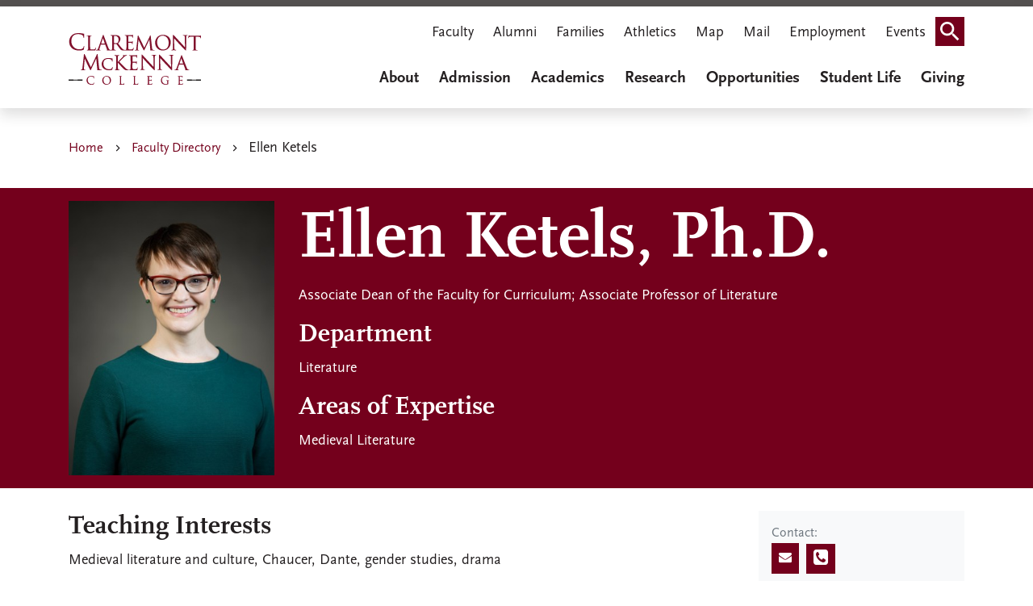

--- FILE ---
content_type: text/html; charset=UTF-8
request_url: https://www.cmc.edu/academic/faculty/profile/ellen-ketels
body_size: 28882
content:
<!DOCTYPE html>
<html lang="en" dir="ltr" prefix="og: https://ogp.me/ns#">
  <head>
    <meta charset="utf-8" />
<meta name="description" content="Claremont McKenna College" />
<meta name="keywords" content="Claremont McKenna College, college, CMC" />
<link rel="canonical" href="https://www.cmc.edu/academic/faculty/profile/ellen-ketels" />
<meta name="google-site-verification" content="google3f3dd1452ae49f8c.html" />
<meta name="Generator" content="Drupal 10 (https://www.drupal.org)" />
<meta name="MobileOptimized" content="width" />
<meta name="HandheldFriendly" content="true" />
<meta name="viewport" content="width=device-width, initial-scale=1.0" />
<link rel="icon" href="/themes/custom/cmc/favicon.ico" type="image/vnd.microsoft.icon" />

    <title>Ellen Ketels | Claremont McKenna College</title>
    <style>
      body {
        opacity: 0;
      }
    </style>
    <link rel="stylesheet" media="all" href="/sites/default/files/css/css_iYakrS1J84c2O9myOZrMGblk4tlvEqkdauVCT-2FrT4.css?delta=0&amp;language=en&amp;theme=cmc&amp;include=[base64]" />
<link rel="stylesheet" media="all" href="https://unpkg.com/aos@2.3.1/dist/aos.css" />
<link rel="stylesheet" media="all" href="/sites/default/files/css/css_KSh7QyUfOtSwxJk1ob7L0ZovWppQCYAWE2E0RcRGEn4.css?delta=2&amp;language=en&amp;theme=cmc&amp;include=[base64]" />
<link rel="stylesheet" media="all" href="//fonts.googleapis.com/icon?family=Material+Icons" />
<link rel="stylesheet" media="all" href="/sites/default/files/css/css_UM8sF9psw09eyO8GFhccCp2ND61A3v3IatI2E4j9hkc.css?delta=4&amp;language=en&amp;theme=cmc&amp;include=[base64]" />
<link rel="stylesheet" media="all" href="/sites/default/files/css/css_pVCo2njUjV7dgnABh5IjnpiOpHQcyH72LlTPQpVUfew.css?delta=5&amp;language=en&amp;theme=cmc&amp;include=[base64]" />

    <script type="application/json" data-drupal-selector="drupal-settings-json">{"path":{"baseUrl":"\/","pathPrefix":"","currentPath":"user\/8765","currentPathIsAdmin":false,"isFront":false,"currentLanguage":"en"},"pluralDelimiter":"\u0003","suppressDeprecationErrors":true,"gtag":{"tagId":"","consentMode":false,"otherIds":[],"events":[],"additionalConfigInfo":[]},"ajaxPageState":{"libraries":"[base64]","theme":"cmc","theme_token":null},"ajaxTrustedUrl":{"\/search-results":true},"gtm":{"tagId":null,"settings":{"data_layer":"dataLayer","include_classes":false,"allowlist_classes":"google\nnonGooglePixels\nnonGoogleScripts\nnonGoogleIframes","blocklist_classes":"customScripts\ncustomPixels","include_environment":false,"environment_id":"","environment_token":""},"tagIds":["GTM-KRG8SVX"]},"cmc_alerts":{"cmc_alerts_dismiss":null},"ajax":[],"user":{"uid":0,"permissionsHash":"702e635cdc1a96fdf96d009281f3d3a78d638316850a3d74f231680a43a549fc"}}</script>
<script src="/sites/default/files/js/js_cYSMSb4oxM9G5lm8aeweVIqh3mAHinL569zKmbU9Gws.js?scope=header&amp;delta=0&amp;language=en&amp;theme=cmc&amp;include=eJxdjMEKwzAMQ3-oSz4pKMF4K3ZdbB_av18I22G7SDxJqJtlpONskbdQVFgUJ7Wkbeio_dsvGgI9yx4LWKxDHvkkfR28okSfH-ZJ_lk1CHnO22Ubm7FQS3DlKf9csOP6DfUN7tc-NA"></script>
<script src="/modules/contrib/google_tag/js/gtag.js?t8gc1q"></script>
<script src="/modules/contrib/google_tag/js/gtm.js?t8gc1q"></script>

                  <link rel="preload" href="/themes/custom/cmc/fonts/fontawesome-free/fontawesome-webfont.woff2?v=4.7.0" as="font" type="font/woff2" crossorigin>
    <meta name="google-site-verification" content="Pleac0nldn0lpLh94u0Y2sz8u_AiwgaeTIRrH9UMXRo" />
  </head>
  <body class="path-user">
    <div role="navigation" aria-labelledby="skip-to-main">
      <a id="skip-to-main" href="#main-content" class="visually-hidden focusable skip-link">
        Skip to main content
      </a>
    </div>
    <noscript><iframe src="https://www.googletagmanager.com/ns.html?id=GTM-KRG8SVX"
                  height="0" width="0" style="display:none;visibility:hidden"></iframe></noscript>

      <div class="dialog-off-canvas-main-canvas" data-off-canvas-main-canvas>
    
<div class="layout-container">

			<header class="header-main">

  
  
  
  <div class="bg-white py-2 mb-3 shadow">
    <div class="container">       <div class="navbar wrapper">

                  <div id="block-cmc-branding" data-block-plugin-id="system_branding_block" class="block block-system block-system-branding-block">
  
    
  <a href="/" rel="home" class="site-logo">
  <img src="/themes/custom/cmc/images/logo.svg" alt="Claremont McKenna College" />
</a>
</div>

        
                <div class="d-none d-lg-block block-topnavigation">
          <nav aria-labelledby="block-topnavigation-menu" id="block-topnavigation" data-block-plugin-id="system_menu_block:top-navigation" class="block block-menu navigation menu--top-navigation">
            
  <h2 class="visually-hidden" id="block-topnavigation-menu">Top Navigation</h2>
  

        

              <ul data-region="navigation" class="nav navbar-nav">
                    <li class="nav-item">
                          <a href="/faculty-gateway" class="nav-link" data-drupal-link-system-path="node/126196">Faculty</a>
              </li>
                <li class="nav-item">
                          <a href="https://www.cmc.edu/alumni" class="nav-link">Alumni</a>
              </li>
                <li class="nav-item">
                          <a href="https://www.cmc.edu/families" class="nav-link">Families</a>
              </li>
                <li class="nav-item">
                          <a href="https://www.cmsathletics.org/landing/index" class="nav-link">Athletics</a>
              </li>
                <li class="nav-item">
                          <a href="/campus-map" class="nav-link" data-drupal-link-system-path="node/33">Map</a>
              </li>
                <li class="nav-item">
                          <a href="/mail" class="nav-link" data-drupal-link-system-path="node/611">Mail</a>
              </li>
                <li class="nav-item">
                          <a href="/employment-opportunities-at-cmc" class="nav-link" data-drupal-link-system-path="node/127601">Employment</a>
              </li>
                <li class="nav-item">
                          <a href="https://campusevents.cmc.edu/" class="nav-link">Events</a>
              </li>
                <li class="nav-item">
                          <a href="" class="search-icon nav-link">Search</a>
              </li>
        </ul>
  


  </nav>

        </div>
        
                <div class="d-none d-lg-flex block-mainnavigation">
          <div id="block-mainnavigation" data-block-plugin-id="we_megamenu_block:main" class="block block-we-megamenu block-we-megamenu-blockmain">
  
    
      <div class="region-we-mega-menu">
	<a class="navbar-toggle collapsed">
	    <span class="icon-bar"></span>
	    <span class="icon-bar"></span>
	    <span class="icon-bar"></span>
	</a>
	<nav  class="main navbar navbar-default navbar-we-mega-menu mobile-collapse hover-action" data-menu-name="main" data-block-theme="cmc" data-style="Default" data-animation="None" data-delay="" data-duration="" data-autoarrow="" data-alwayshowsubmenu="" data-action="hover" data-mobile-collapse="0" aria-label="Menu main">
	  <div class="container-fluid">
	    <ul  class="we-mega-menu-ul nav nav-tabs">
  <li  class="we-mega-menu-li dropdown-menu" data-level="0" data-element-type="we-mega-menu-li" description="" data-id="46d41e8e-8e35-4e72-b932-c3dc173a5716" data-submenu="1" data-hide-sub-when-collapse="" data-group="0" data-class="" data-icon="" data-caption="" data-alignsub="" data-target="">
      <a class="we-mega-menu-li" title="" href="/about" target="">About
          </a>
    <div  class="we-mega-menu-submenu" data-element-type="we-mega-menu-submenu" data-submenu-width="" data-class="" style="width: px">
  <div class="we-mega-menu-submenu-inner">
    <div  class="we-mega-menu-row" data-element-type="we-mega-menu-row" data-custom-row="0">
  <div  class="we-mega-menu-col span12" data-element-type="we-mega-menu-col" data-width="12" data-block="" data-blocktitle="0" data-hidewhencollapse="" data-class="">
  <ul class="nav nav-tabs subul">
  <li  class="we-mega-menu-li dropdown-menu" data-level="1" data-element-type="we-mega-menu-li" description="" data-id="deab99c0-9377-4c8c-bad6-3517c284f850" data-submenu="1" data-hide-sub-when-collapse="" data-group="0" data-class="" data-icon="" data-caption="" data-alignsub="" data-target="">
      <a class="we-mega-menu-li" title="" href="/about" target="">About CMC
          </a>
    <div  class="we-mega-menu-submenu grid-container" data-element-type="we-mega-menu-submenu" data-submenu-width="" data-class="grid-container" style="width: px">
  <div class="we-mega-menu-submenu-inner">
    <div  class="we-mega-menu-row" data-element-type="we-mega-menu-row" data-custom-row="1">
  <div  class="we-mega-menu-col span12 row-50 menu-container" data-element-type="we-mega-menu-col" data-width="12" data-block="" data-blocktitle="0" data-hidewhencollapse="" data-class="row-50 menu-container">
  <ul class="nav nav-tabs subul">
  <li  class="we-mega-menu-li dropdown-menu" data-level="2" data-element-type="we-mega-menu-li" description="" data-id="9632120d-cd1d-436e-8443-3619fc95a411" data-submenu="1" data-hide-sub-when-collapse="" data-group="0" data-class="" data-icon="" data-caption="" data-alignsub="" data-target="">
      <a class="we-mega-menu-li" title="" href="/about/mission-and-motto" target="">Mission, Principles, and Motto
          </a>
    <div  class="we-mega-menu-submenu" data-element-type="we-mega-menu-submenu" data-submenu-width="" data-class="" style="width: px">
  <div class="we-mega-menu-submenu-inner">
    <div  class="we-mega-menu-row" data-element-type="we-mega-menu-row" data-custom-row="1">
  <div  class="we-mega-menu-col span12 quotes quotes-container" data-element-type="we-mega-menu-col" data-width="12" data-block="abouttext_2" data-blocktitle="0" data-hidewhencollapse="" data-class="quotes quotes-container">
    <div class="type-of-block"><div class="block-inner"><div id="block-abouttext-2" data-block-plugin-id="block_content:24a2c4fd-334e-456d-9cbf-e49eba04ed99" class="block block-block-content block-block-content24a2c4fd-334e-456d-9cbf-e49eba04ed99">
  
    
      
            <div class="clearfix text-formatted field field--name-body field--type-text-with-summary field--label-hidden field__item"><p>We teach leaders how to make an impact and succeed in today's world.</p>
</div>
      
  </div>
</div></div>

</div>

</div>
<div  class="we-mega-menu-row" data-element-type="we-mega-menu-row" data-custom-row="1">
  <div  class="we-mega-menu-col span12" data-element-type="we-mega-menu-col" data-width="12" data-block="" data-blocktitle="" data-hidewhencollapse="0" data-class="">
  
</div>

</div>
<div  class="we-mega-menu-row" data-element-type="we-mega-menu-row" data-custom-row="1">
  <div  class="we-mega-menu-col span12" data-element-type="we-mega-menu-col" data-width="12" data-block="" data-blocktitle="" data-hidewhencollapse="0" data-class="">
  
</div>

</div>
<div  class="we-mega-menu-row" data-element-type="we-mega-menu-row" data-custom-row="1">
  <div  class="we-mega-menu-col span12" data-element-type="we-mega-menu-col" data-width="12" data-block="" data-blocktitle="" data-hidewhencollapse="0" data-class="">
  
</div>

</div>
<div  class="we-mega-menu-row" data-element-type="we-mega-menu-row" data-custom-row="1">
  <div  class="we-mega-menu-col span12" data-element-type="we-mega-menu-col" data-width="12" data-block="" data-blocktitle="" data-hidewhencollapse="0" data-class="">
  
</div>

</div>
<div  class="we-mega-menu-row" data-element-type="we-mega-menu-row" data-custom-row="1">
  <div  class="we-mega-menu-col span12" data-element-type="we-mega-menu-col" data-width="12" data-block="" data-blocktitle="" data-hidewhencollapse="0" data-class="">
  
</div>

</div>
<div  class="we-mega-menu-row" data-element-type="we-mega-menu-row" data-custom-row="1">
  <div  class="we-mega-menu-col span12" data-element-type="we-mega-menu-col" data-width="12" data-block="" data-blocktitle="" data-hidewhencollapse="0" data-class="">
  
</div>

</div>
<div  class="we-mega-menu-row" data-element-type="we-mega-menu-row" data-custom-row="1">
  <div  class="we-mega-menu-col span12" data-element-type="we-mega-menu-col" data-width="12" data-block="" data-blocktitle="0" data-hidewhencollapse="" data-class="">
  
</div>

</div>
<div  class="we-mega-menu-row" data-element-type="we-mega-menu-row" data-custom-row="1">
  <div  class="we-mega-menu-col span12" data-element-type="we-mega-menu-col" data-width="12" data-block="" data-blocktitle="0" data-hidewhencollapse="" data-class="">
  
</div>

</div>
<div  class="we-mega-menu-row" data-element-type="we-mega-menu-row" data-custom-row="1">
  <div  class="we-mega-menu-col span12" data-element-type="we-mega-menu-col" data-width="12" data-block="" data-blocktitle="0" data-hidewhencollapse="" data-class="">
  
</div>

</div>
<div  class="we-mega-menu-row" data-element-type="we-mega-menu-row" data-custom-row="1">
  <div  class="we-mega-menu-col span12" data-element-type="we-mega-menu-col" data-width="12" data-block="" data-blocktitle="0" data-hidewhencollapse="" data-class="">
  
</div>

</div>
<div  class="we-mega-menu-row" data-element-type="we-mega-menu-row" data-custom-row="1">
  <div  class="we-mega-menu-col span12" data-element-type="we-mega-menu-col" data-width="12" data-block="" data-blocktitle="0" data-hidewhencollapse="" data-class="">
  
</div>

</div>
<div  class="we-mega-menu-row" data-element-type="we-mega-menu-row" data-custom-row="1">
  <div  class="we-mega-menu-col span12" data-element-type="we-mega-menu-col" data-width="12" data-block="" data-blocktitle="0" data-hidewhencollapse="" data-class="">
  
</div>

</div>
<div  class="we-mega-menu-row" data-element-type="we-mega-menu-row" data-custom-row="1">
  <div  class="we-mega-menu-col span12" data-element-type="we-mega-menu-col" data-width="12" data-block="" data-blocktitle="0" data-hidewhencollapse="" data-class="">
  
</div>

</div>
<div  class="we-mega-menu-row" data-element-type="we-mega-menu-row" data-custom-row="1">
  <div  class="we-mega-menu-col span12" data-element-type="we-mega-menu-col" data-width="12" data-block="" data-blocktitle="0" data-hidewhencollapse="" data-class="">
  
</div>

</div>
<div  class="we-mega-menu-row" data-element-type="we-mega-menu-row" data-custom-row="1">
  <div  class="we-mega-menu-col span12" data-element-type="we-mega-menu-col" data-width="12" data-block="" data-blocktitle="0" data-hidewhencollapse="" data-class="">
  
</div>

</div>
<div  class="we-mega-menu-row" data-element-type="we-mega-menu-row" data-custom-row="1">
  <div  class="we-mega-menu-col span12" data-element-type="we-mega-menu-col" data-width="12" data-block="" data-blocktitle="0" data-hidewhencollapse="" data-class="">
  
</div>

</div>
<div  class="we-mega-menu-row" data-element-type="we-mega-menu-row" data-custom-row="1">
  <div  class="we-mega-menu-col span12" data-element-type="we-mega-menu-col" data-width="12" data-block="" data-blocktitle="0" data-hidewhencollapse="" data-class="">
  
</div>

</div>
<div  class="we-mega-menu-row" data-element-type="we-mega-menu-row" data-custom-row="1">
  <div  class="we-mega-menu-col span12" data-element-type="we-mega-menu-col" data-width="12" data-block="" data-blocktitle="0" data-hidewhencollapse="" data-class="">
  
</div>

</div>
<div  class="we-mega-menu-row" data-element-type="we-mega-menu-row" data-custom-row="1">
  <div  class="we-mega-menu-col span12" data-element-type="we-mega-menu-col" data-width="12" data-block="" data-blocktitle="0" data-hidewhencollapse="" data-class="">
  
</div>

</div>
<div  class="we-mega-menu-row" data-element-type="we-mega-menu-row" data-custom-row="1">
  <div  class="we-mega-menu-col span12" data-element-type="we-mega-menu-col" data-width="12" data-block="" data-blocktitle="" data-hidewhencollapse="0" data-class="">
  
</div>

</div>
<div  class="we-mega-menu-row" data-element-type="we-mega-menu-row" data-custom-row="1">
  <div  class="we-mega-menu-col span12" data-element-type="we-mega-menu-col" data-width="12" data-block="" data-blocktitle="" data-hidewhencollapse="0" data-class="">
  
</div>

</div>
<div  class="we-mega-menu-row" data-element-type="we-mega-menu-row" data-custom-row="1">
  <div  class="we-mega-menu-col span12" data-element-type="we-mega-menu-col" data-width="12" data-block="" data-blocktitle="" data-hidewhencollapse="0" data-class="">
  
</div>

</div>
<div  class="we-mega-menu-row" data-element-type="we-mega-menu-row" data-custom-row="1">
  <div  class="we-mega-menu-col span12" data-element-type="we-mega-menu-col" data-width="12" data-block="" data-blocktitle="" data-hidewhencollapse="0" data-class="">
  
</div>

</div>
<div  class="we-mega-menu-row" data-element-type="we-mega-menu-row" data-custom-row="1">
  <div  class="we-mega-menu-col span12" data-element-type="we-mega-menu-col" data-width="12" data-block="" data-blocktitle="" data-hidewhencollapse="0" data-class="">
  
</div>

</div>
<div  class="we-mega-menu-row" data-element-type="we-mega-menu-row" data-custom-row="1">
  <div  class="we-mega-menu-col span12" data-element-type="we-mega-menu-col" data-width="12" data-block="" data-blocktitle="" data-hidewhencollapse="0" data-class="">
  
</div>

</div>
<div  class="we-mega-menu-row" data-element-type="we-mega-menu-row" data-custom-row="1">
  <div  class="we-mega-menu-col span12" data-element-type="we-mega-menu-col" data-width="12" data-block="" data-blocktitle="" data-hidewhencollapse="0" data-class="">
  
</div>

</div>
<div  class="we-mega-menu-row" data-element-type="we-mega-menu-row" data-custom-row="1">
  <div  class="we-mega-menu-col span12" data-element-type="we-mega-menu-col" data-width="12" data-block="" data-blocktitle="" data-hidewhencollapse="0" data-class="">
  
</div>

</div>

  </div>
</div>
</li>
<li  class="we-mega-menu-li dropdown-menu" data-level="2" data-element-type="we-mega-menu-li" description="" data-id="b1c5f5e9-202a-4631-838e-a18ecdc06235" data-submenu="1" data-hide-sub-when-collapse="" data-group="0" data-class="" data-icon="" data-caption="" data-alignsub="" data-target="">
      <a class="we-mega-menu-li" title="" href="/about/history" target="">History
          </a>
    <div  class="we-mega-menu-submenu" data-element-type="we-mega-menu-submenu" data-submenu-width="" data-class="" style="width: px">
  <div class="we-mega-menu-submenu-inner">
    <div  class="we-mega-menu-row" data-element-type="we-mega-menu-row" data-custom-row="1">
  <div  class="we-mega-menu-col span12 quotes quotes-container" data-element-type="we-mega-menu-col" data-width="12" data-block="abouttext_4" data-blocktitle="0" data-hidewhencollapse="" data-class="quotes quotes-container">
    <div class="type-of-block"><div class="block-inner"><div id="block-abouttext-4" data-block-plugin-id="block_content:24a2c4fd-334e-456d-9cbf-e49eba04ed99" class="block block-block-content block-block-content24a2c4fd-334e-456d-9cbf-e49eba04ed99">
  
    
      
            <div class="clearfix text-formatted field field--name-body field--type-text-with-summary field--label-hidden field__item"><p>We teach leaders how to make an impact and succeed in today's world.</p>
</div>
      
  </div>
</div></div>

</div>

</div>
<div  class="we-mega-menu-row" data-element-type="we-mega-menu-row" data-custom-row="1">
  <div  class="we-mega-menu-col span12" data-element-type="we-mega-menu-col" data-width="12" data-block="" data-blocktitle="" data-hidewhencollapse="0" data-class="">
  
</div>

</div>
<div  class="we-mega-menu-row" data-element-type="we-mega-menu-row" data-custom-row="1">
  <div  class="we-mega-menu-col span12" data-element-type="we-mega-menu-col" data-width="12" data-block="" data-blocktitle="" data-hidewhencollapse="0" data-class="">
  
</div>

</div>
<div  class="we-mega-menu-row" data-element-type="we-mega-menu-row" data-custom-row="1">
  <div  class="we-mega-menu-col span12" data-element-type="we-mega-menu-col" data-width="12" data-block="" data-blocktitle="" data-hidewhencollapse="0" data-class="">
  
</div>

</div>
<div  class="we-mega-menu-row" data-element-type="we-mega-menu-row" data-custom-row="1">
  <div  class="we-mega-menu-col span12" data-element-type="we-mega-menu-col" data-width="12" data-block="" data-blocktitle="" data-hidewhencollapse="0" data-class="">
  
</div>

</div>
<div  class="we-mega-menu-row" data-element-type="we-mega-menu-row" data-custom-row="1">
  <div  class="we-mega-menu-col span12" data-element-type="we-mega-menu-col" data-width="12" data-block="" data-blocktitle="" data-hidewhencollapse="0" data-class="">
  
</div>

</div>
<div  class="we-mega-menu-row" data-element-type="we-mega-menu-row" data-custom-row="1">
  <div  class="we-mega-menu-col span12" data-element-type="we-mega-menu-col" data-width="12" data-block="" data-blocktitle="" data-hidewhencollapse="0" data-class="">
  
</div>

</div>
<div  class="we-mega-menu-row" data-element-type="we-mega-menu-row" data-custom-row="1">
  <div  class="we-mega-menu-col span12" data-element-type="we-mega-menu-col" data-width="12" data-block="" data-blocktitle="0" data-hidewhencollapse="" data-class="">
  
</div>

</div>
<div  class="we-mega-menu-row" data-element-type="we-mega-menu-row" data-custom-row="1">
  <div  class="we-mega-menu-col span12" data-element-type="we-mega-menu-col" data-width="12" data-block="" data-blocktitle="0" data-hidewhencollapse="" data-class="">
  
</div>

</div>
<div  class="we-mega-menu-row" data-element-type="we-mega-menu-row" data-custom-row="1">
  <div  class="we-mega-menu-col span12" data-element-type="we-mega-menu-col" data-width="12" data-block="" data-blocktitle="0" data-hidewhencollapse="" data-class="">
  
</div>

</div>
<div  class="we-mega-menu-row" data-element-type="we-mega-menu-row" data-custom-row="1">
  <div  class="we-mega-menu-col span12" data-element-type="we-mega-menu-col" data-width="12" data-block="" data-blocktitle="0" data-hidewhencollapse="" data-class="">
  
</div>

</div>
<div  class="we-mega-menu-row" data-element-type="we-mega-menu-row" data-custom-row="1">
  <div  class="we-mega-menu-col span12" data-element-type="we-mega-menu-col" data-width="12" data-block="" data-blocktitle="0" data-hidewhencollapse="" data-class="">
  
</div>

</div>
<div  class="we-mega-menu-row" data-element-type="we-mega-menu-row" data-custom-row="1">
  <div  class="we-mega-menu-col span12" data-element-type="we-mega-menu-col" data-width="12" data-block="" data-blocktitle="0" data-hidewhencollapse="" data-class="">
  
</div>

</div>
<div  class="we-mega-menu-row" data-element-type="we-mega-menu-row" data-custom-row="1">
  <div  class="we-mega-menu-col span12" data-element-type="we-mega-menu-col" data-width="12" data-block="" data-blocktitle="0" data-hidewhencollapse="" data-class="">
  
</div>

</div>
<div  class="we-mega-menu-row" data-element-type="we-mega-menu-row" data-custom-row="1">
  <div  class="we-mega-menu-col span12" data-element-type="we-mega-menu-col" data-width="12" data-block="" data-blocktitle="0" data-hidewhencollapse="" data-class="">
  
</div>

</div>
<div  class="we-mega-menu-row" data-element-type="we-mega-menu-row" data-custom-row="1">
  <div  class="we-mega-menu-col span12" data-element-type="we-mega-menu-col" data-width="12" data-block="" data-blocktitle="0" data-hidewhencollapse="" data-class="">
  
</div>

</div>
<div  class="we-mega-menu-row" data-element-type="we-mega-menu-row" data-custom-row="1">
  <div  class="we-mega-menu-col span12" data-element-type="we-mega-menu-col" data-width="12" data-block="" data-blocktitle="0" data-hidewhencollapse="" data-class="">
  
</div>

</div>
<div  class="we-mega-menu-row" data-element-type="we-mega-menu-row" data-custom-row="1">
  <div  class="we-mega-menu-col span12" data-element-type="we-mega-menu-col" data-width="12" data-block="" data-blocktitle="0" data-hidewhencollapse="" data-class="">
  
</div>

</div>
<div  class="we-mega-menu-row" data-element-type="we-mega-menu-row" data-custom-row="1">
  <div  class="we-mega-menu-col span12" data-element-type="we-mega-menu-col" data-width="12" data-block="" data-blocktitle="0" data-hidewhencollapse="" data-class="">
  
</div>

</div>
<div  class="we-mega-menu-row" data-element-type="we-mega-menu-row" data-custom-row="1">
  <div  class="we-mega-menu-col span12" data-element-type="we-mega-menu-col" data-width="12" data-block="" data-blocktitle="0" data-hidewhencollapse="" data-class="">
  
</div>

</div>
<div  class="we-mega-menu-row" data-element-type="we-mega-menu-row" data-custom-row="1">
  <div  class="we-mega-menu-col span12" data-element-type="we-mega-menu-col" data-width="12" data-block="" data-blocktitle="" data-hidewhencollapse="0" data-class="">
  
</div>

</div>
<div  class="we-mega-menu-row" data-element-type="we-mega-menu-row" data-custom-row="1">
  <div  class="we-mega-menu-col span12" data-element-type="we-mega-menu-col" data-width="12" data-block="" data-blocktitle="" data-hidewhencollapse="0" data-class="">
  
</div>

</div>
<div  class="we-mega-menu-row" data-element-type="we-mega-menu-row" data-custom-row="1">
  <div  class="we-mega-menu-col span12" data-element-type="we-mega-menu-col" data-width="12" data-block="" data-blocktitle="" data-hidewhencollapse="0" data-class="">
  
</div>

</div>
<div  class="we-mega-menu-row" data-element-type="we-mega-menu-row" data-custom-row="1">
  <div  class="we-mega-menu-col span12" data-element-type="we-mega-menu-col" data-width="12" data-block="" data-blocktitle="" data-hidewhencollapse="0" data-class="">
  
</div>

</div>
<div  class="we-mega-menu-row" data-element-type="we-mega-menu-row" data-custom-row="1">
  <div  class="we-mega-menu-col span12" data-element-type="we-mega-menu-col" data-width="12" data-block="" data-blocktitle="" data-hidewhencollapse="0" data-class="">
  
</div>

</div>
<div  class="we-mega-menu-row" data-element-type="we-mega-menu-row" data-custom-row="1">
  <div  class="we-mega-menu-col span12" data-element-type="we-mega-menu-col" data-width="12" data-block="" data-blocktitle="" data-hidewhencollapse="0" data-class="">
  
</div>

</div>
<div  class="we-mega-menu-row" data-element-type="we-mega-menu-row" data-custom-row="1">
  <div  class="we-mega-menu-col span12" data-element-type="we-mega-menu-col" data-width="12" data-block="" data-blocktitle="" data-hidewhencollapse="0" data-class="">
  
</div>

</div>
<div  class="we-mega-menu-row" data-element-type="we-mega-menu-row" data-custom-row="1">
  <div  class="we-mega-menu-col span12" data-element-type="we-mega-menu-col" data-width="12" data-block="" data-blocktitle="" data-hidewhencollapse="0" data-class="">
  
</div>

</div>

  </div>
</div>
</li>
<li  class="we-mega-menu-li" data-level="2" data-element-type="we-mega-menu-li" description="" data-id="bddd3828-955e-4026-ab82-90e8fe850fcc" data-submenu="0" data-hide-sub-when-collapse="" data-group="0" data-class="" data-icon="" data-caption="" data-alignsub="" data-target="_self">
      <a class="we-mega-menu-li" title="" href="/about/history/archives" target="_self">Digital Archive
          </a>
    
</li>
<li  class="we-mega-menu-li" data-level="2" data-element-type="we-mega-menu-li" description="" data-id="c9e0d8b2-8cee-4f6d-a8d4-f5fbf6913b80" data-submenu="0" data-hide-sub-when-collapse="" data-group="0" data-class="" data-icon="" data-caption="" data-alignsub="" data-target="">
      <a class="we-mega-menu-li" title="" href="/magazine" target="">CMC Digital Magazine
          </a>
    
</li>
<li  class="we-mega-menu-li" data-level="2" data-element-type="we-mega-menu-li" description="" data-id="55ea3adb-84f4-46d9-a1e9-a110125786a6" data-submenu="0" data-hide-sub-when-collapse="" data-group="0" data-class="" data-icon="" data-caption="" data-alignsub="" data-target="_self">
      <a class="we-mega-menu-li" title="" href="/about/donald-mckenna-biography" target="_self">Donald McKenna Biography
          </a>
    
</li>
<li  class="we-mega-menu-li dropdown-menu" data-level="2" data-element-type="we-mega-menu-li" description="" data-id="f349db36-77e5-43df-aa53-e687a24cc5dd" data-submenu="1" data-hide-sub-when-collapse="" data-group="0" data-class="" data-icon="" data-caption="" data-alignsub="" data-target="">
      <a class="we-mega-menu-li" title="" href="/institutional-research/fact-sheet" target="">Fact Sheet
          </a>
    <div  class="we-mega-menu-submenu" data-element-type="we-mega-menu-submenu" data-submenu-width="" data-class="" style="width: px">
  <div class="we-mega-menu-submenu-inner">
    <div  class="we-mega-menu-row" data-element-type="we-mega-menu-row" data-custom-row="1">
  <div  class="we-mega-menu-col span12 quotes quotes-container" data-element-type="we-mega-menu-col" data-width="12" data-block="abouttext_3" data-blocktitle="0" data-hidewhencollapse="" data-class="quotes quotes-container">
    <div class="type-of-block"><div class="block-inner"><div id="block-abouttext-3" data-block-plugin-id="block_content:24a2c4fd-334e-456d-9cbf-e49eba04ed99" class="block block-block-content block-block-content24a2c4fd-334e-456d-9cbf-e49eba04ed99">
  
    
      
            <div class="clearfix text-formatted field field--name-body field--type-text-with-summary field--label-hidden field__item"><p>We teach leaders how to make an impact and succeed in today's world.</p>
</div>
      
  </div>
</div></div>

</div>

</div>
<div  class="we-mega-menu-row" data-element-type="we-mega-menu-row" data-custom-row="1">
  <div  class="we-mega-menu-col span12" data-element-type="we-mega-menu-col" data-width="12" data-block="" data-blocktitle="" data-hidewhencollapse="0" data-class="">
  
</div>

</div>
<div  class="we-mega-menu-row" data-element-type="we-mega-menu-row" data-custom-row="1">
  <div  class="we-mega-menu-col span12" data-element-type="we-mega-menu-col" data-width="12" data-block="" data-blocktitle="" data-hidewhencollapse="0" data-class="">
  
</div>

</div>
<div  class="we-mega-menu-row" data-element-type="we-mega-menu-row" data-custom-row="1">
  <div  class="we-mega-menu-col span12" data-element-type="we-mega-menu-col" data-width="12" data-block="" data-blocktitle="" data-hidewhencollapse="0" data-class="">
  
</div>

</div>
<div  class="we-mega-menu-row" data-element-type="we-mega-menu-row" data-custom-row="1">
  <div  class="we-mega-menu-col span12" data-element-type="we-mega-menu-col" data-width="12" data-block="" data-blocktitle="" data-hidewhencollapse="0" data-class="">
  
</div>

</div>
<div  class="we-mega-menu-row" data-element-type="we-mega-menu-row" data-custom-row="1">
  <div  class="we-mega-menu-col span12" data-element-type="we-mega-menu-col" data-width="12" data-block="" data-blocktitle="" data-hidewhencollapse="0" data-class="">
  
</div>

</div>
<div  class="we-mega-menu-row" data-element-type="we-mega-menu-row" data-custom-row="1">
  <div  class="we-mega-menu-col span12" data-element-type="we-mega-menu-col" data-width="12" data-block="" data-blocktitle="" data-hidewhencollapse="0" data-class="">
  
</div>

</div>
<div  class="we-mega-menu-row" data-element-type="we-mega-menu-row" data-custom-row="1">
  <div  class="we-mega-menu-col span12" data-element-type="we-mega-menu-col" data-width="12" data-block="" data-blocktitle="0" data-hidewhencollapse="" data-class="">
  
</div>

</div>
<div  class="we-mega-menu-row" data-element-type="we-mega-menu-row" data-custom-row="1">
  <div  class="we-mega-menu-col span12" data-element-type="we-mega-menu-col" data-width="12" data-block="" data-blocktitle="0" data-hidewhencollapse="" data-class="">
  
</div>

</div>
<div  class="we-mega-menu-row" data-element-type="we-mega-menu-row" data-custom-row="1">
  <div  class="we-mega-menu-col span12" data-element-type="we-mega-menu-col" data-width="12" data-block="" data-blocktitle="0" data-hidewhencollapse="" data-class="">
  
</div>

</div>
<div  class="we-mega-menu-row" data-element-type="we-mega-menu-row" data-custom-row="1">
  <div  class="we-mega-menu-col span12" data-element-type="we-mega-menu-col" data-width="12" data-block="" data-blocktitle="0" data-hidewhencollapse="" data-class="">
  
</div>

</div>
<div  class="we-mega-menu-row" data-element-type="we-mega-menu-row" data-custom-row="1">
  <div  class="we-mega-menu-col span12" data-element-type="we-mega-menu-col" data-width="12" data-block="" data-blocktitle="0" data-hidewhencollapse="" data-class="">
  
</div>

</div>
<div  class="we-mega-menu-row" data-element-type="we-mega-menu-row" data-custom-row="1">
  <div  class="we-mega-menu-col span12" data-element-type="we-mega-menu-col" data-width="12" data-block="" data-blocktitle="0" data-hidewhencollapse="" data-class="">
  
</div>

</div>
<div  class="we-mega-menu-row" data-element-type="we-mega-menu-row" data-custom-row="1">
  <div  class="we-mega-menu-col span12" data-element-type="we-mega-menu-col" data-width="12" data-block="" data-blocktitle="0" data-hidewhencollapse="" data-class="">
  
</div>

</div>
<div  class="we-mega-menu-row" data-element-type="we-mega-menu-row" data-custom-row="1">
  <div  class="we-mega-menu-col span12" data-element-type="we-mega-menu-col" data-width="12" data-block="" data-blocktitle="0" data-hidewhencollapse="" data-class="">
  
</div>

</div>
<div  class="we-mega-menu-row" data-element-type="we-mega-menu-row" data-custom-row="1">
  <div  class="we-mega-menu-col span12" data-element-type="we-mega-menu-col" data-width="12" data-block="" data-blocktitle="0" data-hidewhencollapse="" data-class="">
  
</div>

</div>
<div  class="we-mega-menu-row" data-element-type="we-mega-menu-row" data-custom-row="1">
  <div  class="we-mega-menu-col span12" data-element-type="we-mega-menu-col" data-width="12" data-block="" data-blocktitle="0" data-hidewhencollapse="" data-class="">
  
</div>

</div>
<div  class="we-mega-menu-row" data-element-type="we-mega-menu-row" data-custom-row="1">
  <div  class="we-mega-menu-col span12" data-element-type="we-mega-menu-col" data-width="12" data-block="" data-blocktitle="0" data-hidewhencollapse="" data-class="">
  
</div>

</div>
<div  class="we-mega-menu-row" data-element-type="we-mega-menu-row" data-custom-row="1">
  <div  class="we-mega-menu-col span12" data-element-type="we-mega-menu-col" data-width="12" data-block="" data-blocktitle="0" data-hidewhencollapse="" data-class="">
  
</div>

</div>
<div  class="we-mega-menu-row" data-element-type="we-mega-menu-row" data-custom-row="1">
  <div  class="we-mega-menu-col span12" data-element-type="we-mega-menu-col" data-width="12" data-block="" data-blocktitle="0" data-hidewhencollapse="" data-class="">
  
</div>

</div>
<div  class="we-mega-menu-row" data-element-type="we-mega-menu-row" data-custom-row="1">
  <div  class="we-mega-menu-col span12" data-element-type="we-mega-menu-col" data-width="12" data-block="" data-blocktitle="" data-hidewhencollapse="0" data-class="">
  
</div>

</div>
<div  class="we-mega-menu-row" data-element-type="we-mega-menu-row" data-custom-row="1">
  <div  class="we-mega-menu-col span12" data-element-type="we-mega-menu-col" data-width="12" data-block="" data-blocktitle="" data-hidewhencollapse="0" data-class="">
  
</div>

</div>
<div  class="we-mega-menu-row" data-element-type="we-mega-menu-row" data-custom-row="1">
  <div  class="we-mega-menu-col span12" data-element-type="we-mega-menu-col" data-width="12" data-block="" data-blocktitle="" data-hidewhencollapse="0" data-class="">
  
</div>

</div>
<div  class="we-mega-menu-row" data-element-type="we-mega-menu-row" data-custom-row="1">
  <div  class="we-mega-menu-col span12" data-element-type="we-mega-menu-col" data-width="12" data-block="" data-blocktitle="" data-hidewhencollapse="0" data-class="">
  
</div>

</div>
<div  class="we-mega-menu-row" data-element-type="we-mega-menu-row" data-custom-row="1">
  <div  class="we-mega-menu-col span12" data-element-type="we-mega-menu-col" data-width="12" data-block="" data-blocktitle="" data-hidewhencollapse="0" data-class="">
  
</div>

</div>
<div  class="we-mega-menu-row" data-element-type="we-mega-menu-row" data-custom-row="1">
  <div  class="we-mega-menu-col span12" data-element-type="we-mega-menu-col" data-width="12" data-block="" data-blocktitle="" data-hidewhencollapse="0" data-class="">
  
</div>

</div>
<div  class="we-mega-menu-row" data-element-type="we-mega-menu-row" data-custom-row="1">
  <div  class="we-mega-menu-col span12" data-element-type="we-mega-menu-col" data-width="12" data-block="" data-blocktitle="" data-hidewhencollapse="0" data-class="">
  
</div>

</div>
<div  class="we-mega-menu-row" data-element-type="we-mega-menu-row" data-custom-row="1">
  <div  class="we-mega-menu-col span12" data-element-type="we-mega-menu-col" data-width="12" data-block="" data-blocktitle="" data-hidewhencollapse="0" data-class="">
  
</div>

</div>

  </div>
</div>
</li>
<li  class="we-mega-menu-li" data-level="2" data-element-type="we-mega-menu-li" description="" data-id="5d106ec0-5d63-414d-8cd9-cd75e391b957" data-submenu="0" data-hide-sub-when-collapse="" data-group="0" data-class="" data-icon="" data-caption="" data-alignsub="" data-target="">
      <a class="we-mega-menu-li" title="" href="/newsfeed" target="">CMC News
          </a>
    
</li>

</ul>
</div>
<div  class="we-mega-menu-col span12 quotes quotes-container" data-element-type="we-mega-menu-col" data-width="12" data-block="cmc_missiontext" data-blocktitle="0" data-hidewhencollapse="" data-class="quotes quotes-container">
    <div class="type-of-block"><div class="block-inner"><div id="block-cmc-missiontext" data-block-plugin-id="block_content:0ee7e6f2-bfff-4de9-aaef-3382761acbce" class="block block-block-content block-block-content0ee7e6f2-bfff-4de9-aaef-3382761acbce">
  
    
      
            <div class="clearfix text-formatted field field--name-body field--type-text-with-summary field--label-hidden field__item"><p>Preparing students for thoughtful and productive lives and responsible leadership in business, government, and the professions.</p><p><span style="font-size:16px;">Crescit cum commercio civitas.</span></p></div>
      
  </div>
</div></div>

</div>

</div>

  </div>
</div>
</li>
<li  class="we-mega-menu-li dropdown-menu" data-level="1" data-element-type="we-mega-menu-li" description="" data-id="d3a5a690-18fc-449f-9f7d-c9ac0ae78daa" data-submenu="1" data-hide-sub-when-collapse="" data-group="0" data-class="" data-icon="" data-caption="" data-alignsub="" data-target="_blank">
      <a class="we-mega-menu-li" title="" href="/the-open-academy" target="_blank">The Open Academy
          </a>
    <div  class="we-mega-menu-submenu grid-container" data-element-type="we-mega-menu-submenu" data-submenu-width="" data-class="grid-container" style="width: px">
  <div class="we-mega-menu-submenu-inner">
    <div  class="we-mega-menu-row" data-element-type="we-mega-menu-row" data-custom-row="1">
  <div  class="we-mega-menu-col span12 quotes quotes-container" data-element-type="we-mega-menu-col" data-width="12" data-block="cmc_missiontext" data-blocktitle="0" data-hidewhencollapse="" data-class="quotes quotes-container">
    <div class="type-of-block"><div class="block-inner"><div id="block-cmc-missiontext" data-block-plugin-id="block_content:0ee7e6f2-bfff-4de9-aaef-3382761acbce" class="block block-block-content block-block-content0ee7e6f2-bfff-4de9-aaef-3382761acbce">
  
    
      
            <div class="clearfix text-formatted field field--name-body field--type-text-with-summary field--label-hidden field__item"><p>Preparing students for thoughtful and productive lives and responsible leadership in business, government, and the professions.</p><p><span style="font-size:16px;">Crescit cum commercio civitas.</span></p></div>
      
  </div>
</div></div>

</div>

</div>
<div  class="we-mega-menu-row" data-element-type="we-mega-menu-row" data-custom-row="1">
  <div  class="we-mega-menu-col span12" data-element-type="we-mega-menu-col" data-width="12" data-block="" data-blocktitle="" data-hidewhencollapse="0" data-class="">
  
</div>

</div>
<div  class="we-mega-menu-row" data-element-type="we-mega-menu-row" data-custom-row="1">
  <div  class="we-mega-menu-col span12" data-element-type="we-mega-menu-col" data-width="12" data-block="" data-blocktitle="" data-hidewhencollapse="0" data-class="">
  
</div>

</div>

  </div>
</div>
</li>
<li  class="we-mega-menu-li dropdown-menu" data-level="1" data-element-type="we-mega-menu-li" description="" data-id="54fa2824-d032-4664-873a-fdf7aceeeff6" data-submenu="1" data-hide-sub-when-collapse="" data-group="0" data-class="" data-icon="" data-caption="" data-alignsub="" data-target="_self">
      <a class="we-mega-menu-li" title="" href="/president" target="_self">Leadership
          </a>
    <div  class="we-mega-menu-submenu grid-container" data-element-type="we-mega-menu-submenu" data-submenu-width="" data-class="grid-container" style="width: px">
  <div class="we-mega-menu-submenu-inner">
    <div  class="we-mega-menu-row" data-element-type="we-mega-menu-row" data-custom-row="1">
  <div  class="we-mega-menu-col span12 row-50 menu-container" data-element-type="we-mega-menu-col" data-width="12" data-block="" data-blocktitle="0" data-hidewhencollapse="" data-class="row-50 menu-container">
  <ul class="nav nav-tabs subul">
  <li  class="we-mega-menu-li" data-level="2" data-element-type="we-mega-menu-li" description="" data-id="947a0fed-66a4-43f9-9d39-e69b8547cf68" data-submenu="0" data-hide-sub-when-collapse="" data-group="0" data-class="" data-icon="" data-caption="" data-alignsub="" data-target="_self">
      <a class="we-mega-menu-li" title="" href="/president" target="_self">President&#039;s Office
          </a>
    
</li>
<li  class="we-mega-menu-li" data-level="2" data-element-type="we-mega-menu-li" description="" data-id="7b68ac52-d3e5-4ca1-ae97-eee3f089285c" data-submenu="0" data-hide-sub-when-collapse="" data-group="0" data-class="" data-icon="" data-caption="" data-alignsub="" data-target="_self">
      <a class="we-mega-menu-li" title="" href="/about/leadership/cmc-presidents" target="_self">CMC Presidents
          </a>
    
</li>
<li  class="we-mega-menu-li" data-level="2" data-element-type="we-mega-menu-li" description="" data-id="26a44b93-5f8d-4cd0-825d-8dc5973847b1" data-submenu="0" data-hide-sub-when-collapse="" data-group="0" data-class="" data-icon="" data-caption="" data-alignsub="" data-target="_self">
      <a class="we-mega-menu-li" title="" href="/president/board-of-trustees" target="_self">Board of Trustees
          </a>
    
</li>
<li  class="we-mega-menu-li" data-level="2" data-element-type="we-mega-menu-li" description="" data-id="419653d9-c2a1-48b8-8361-3b48595a9d6c" data-submenu="0" data-hide-sub-when-collapse="" data-group="0" data-class="" data-icon="" data-caption="" data-alignsub="" data-target="_self">
      <a class="we-mega-menu-li" title="" href="/president/team" target="_self">President’s Executive Cabinet &amp; Staff
          </a>
    
</li>

</ul>
</div>
<div  class="we-mega-menu-col span12 quotes quotes-container" data-element-type="we-mega-menu-col" data-width="12" data-block="cmc_missiontext" data-blocktitle="0" data-hidewhencollapse="" data-class="quotes quotes-container">
    <div class="type-of-block"><div class="block-inner"><div id="block-cmc-missiontext" data-block-plugin-id="block_content:0ee7e6f2-bfff-4de9-aaef-3382761acbce" class="block block-block-content block-block-content0ee7e6f2-bfff-4de9-aaef-3382761acbce">
  
    
      
            <div class="clearfix text-formatted field field--name-body field--type-text-with-summary field--label-hidden field__item"><p>Preparing students for thoughtful and productive lives and responsible leadership in business, government, and the professions.</p><p><span style="font-size:16px;">Crescit cum commercio civitas.</span></p></div>
      
  </div>
</div></div>

</div>

</div>

  </div>
</div>
</li>
<li  class="we-mega-menu-li dropdown-menu" data-level="1" data-element-type="we-mega-menu-li" description="" data-id="31e44acd-14f2-402d-b52f-c4e492bddf21" data-submenu="1" data-hide-sub-when-collapse="" data-group="0" data-class="" data-icon="" data-caption="" data-alignsub="" data-target="_self">
      <a class="we-mega-menu-li" title="" href="/institutional-research/fact-sheet" target="_self">Fact Sheet
          </a>
    <div  class="we-mega-menu-submenu grid-container" data-element-type="we-mega-menu-submenu" data-submenu-width="" data-class="grid-container" style="width: px">
  <div class="we-mega-menu-submenu-inner">
    <div  class="we-mega-menu-row" data-element-type="we-mega-menu-row" data-custom-row="1">
  <div  class="we-mega-menu-col span10 quotes quotes-container" data-element-type="we-mega-menu-col" data-width="10" data-block="cmc_missiontext" data-blocktitle="0" data-hidewhencollapse="" data-class="quotes quotes-container">
    <div class="type-of-block"><div class="block-inner"><div id="block-cmc-missiontext" data-block-plugin-id="block_content:0ee7e6f2-bfff-4de9-aaef-3382761acbce" class="block block-block-content block-block-content0ee7e6f2-bfff-4de9-aaef-3382761acbce">
  
    
      
            <div class="clearfix text-formatted field field--name-body field--type-text-with-summary field--label-hidden field__item"><p>Preparing students for thoughtful and productive lives and responsible leadership in business, government, and the professions.</p><p><span style="font-size:16px;">Crescit cum commercio civitas.</span></p></div>
      
  </div>
</div></div>

</div>

</div>
<div  class="we-mega-menu-row" data-element-type="we-mega-menu-row" data-custom-row="1">
  <div  class="we-mega-menu-col span12" data-element-type="we-mega-menu-col" data-width="12" data-block="" data-blocktitle="" data-hidewhencollapse="0" data-class="">
  
</div>

</div>
<div  class="we-mega-menu-row" data-element-type="we-mega-menu-row" data-custom-row="1">
  <div  class="we-mega-menu-col span12" data-element-type="we-mega-menu-col" data-width="12" data-block="" data-blocktitle="" data-hidewhencollapse="0" data-class="">
  
</div>

</div>

  </div>
</div>
</li>
<li  class="we-mega-menu-li dropdown-menu" data-level="1" data-element-type="we-mega-menu-li" description="" data-id="ede5ea59-af10-41f0-9199-bd222ee8e3d6" data-submenu="1" data-hide-sub-when-collapse="" data-group="0" data-class="" data-icon="" data-caption="" data-alignsub="" data-target="_self">
      <a class="we-mega-menu-li" title="" href="/about/about-the-claremont-colleges" target="_self">The Claremont Colleges
          </a>
    <div  class="we-mega-menu-submenu grid-container" data-element-type="we-mega-menu-submenu" data-submenu-width="" data-class="grid-container" style="width: px">
  <div class="we-mega-menu-submenu-inner">
    <div  class="we-mega-menu-row" data-element-type="we-mega-menu-row" data-custom-row="1">
  <div  class="we-mega-menu-col span10 quotes quotes-container" data-element-type="we-mega-menu-col" data-width="10" data-block="cmc_missiontext" data-blocktitle="0" data-hidewhencollapse="" data-class="quotes quotes-container">
    <div class="type-of-block"><div class="block-inner"><div id="block-cmc-missiontext" data-block-plugin-id="block_content:0ee7e6f2-bfff-4de9-aaef-3382761acbce" class="block block-block-content block-block-content0ee7e6f2-bfff-4de9-aaef-3382761acbce">
  
    
      
            <div class="clearfix text-formatted field field--name-body field--type-text-with-summary field--label-hidden field__item"><p>Preparing students for thoughtful and productive lives and responsible leadership in business, government, and the professions.</p><p><span style="font-size:16px;">Crescit cum commercio civitas.</span></p></div>
      
  </div>
</div></div>

</div>

</div>
<div  class="we-mega-menu-row" data-element-type="we-mega-menu-row" data-custom-row="1">
  <div  class="we-mega-menu-col span12" data-element-type="we-mega-menu-col" data-width="12" data-block="" data-blocktitle="" data-hidewhencollapse="0" data-class="">
  
</div>

</div>
<div  class="we-mega-menu-row" data-element-type="we-mega-menu-row" data-custom-row="1">
  <div  class="we-mega-menu-col span12" data-element-type="we-mega-menu-col" data-width="12" data-block="" data-blocktitle="" data-hidewhencollapse="0" data-class="">
  
</div>

</div>

  </div>
</div>
</li>
<li  class="we-mega-menu-li dropdown-menu" data-level="1" data-element-type="we-mega-menu-li" description="" data-id="ed864bf7-b80e-49c0-bae6-6217f6e2263d" data-submenu="1" data-hide-sub-when-collapse="" data-group="0" data-class="" data-icon="" data-caption="" data-alignsub="" data-target="">
      <a class="we-mega-menu-li" title="" href="/about/campus-directory" target="">Campus Directory
          </a>
    <div  class="we-mega-menu-submenu grid-container" data-element-type="we-mega-menu-submenu" data-submenu-width="" data-class="grid-container" style="width: px">
  <div class="we-mega-menu-submenu-inner">
    <div  class="we-mega-menu-row" data-element-type="we-mega-menu-row" data-custom-row="1">
  <div  class="we-mega-menu-col span10 quotes quotes-container" data-element-type="we-mega-menu-col" data-width="10" data-block="cmc_missiontext" data-blocktitle="0" data-hidewhencollapse="" data-class="quotes quotes-container">
    <div class="type-of-block"><div class="block-inner"><div id="block-cmc-missiontext" data-block-plugin-id="block_content:0ee7e6f2-bfff-4de9-aaef-3382761acbce" class="block block-block-content block-block-content0ee7e6f2-bfff-4de9-aaef-3382761acbce">
  
    
      
            <div class="clearfix text-formatted field field--name-body field--type-text-with-summary field--label-hidden field__item"><p>Preparing students for thoughtful and productive lives and responsible leadership in business, government, and the professions.</p><p><span style="font-size:16px;">Crescit cum commercio civitas.</span></p></div>
      
  </div>
</div></div>

</div>

</div>
<div  class="we-mega-menu-row" data-element-type="we-mega-menu-row" data-custom-row="1">
  <div  class="we-mega-menu-col span12" data-element-type="we-mega-menu-col" data-width="12" data-block="" data-blocktitle="" data-hidewhencollapse="0" data-class="">
  
</div>

</div>
<div  class="we-mega-menu-row" data-element-type="we-mega-menu-row" data-custom-row="1">
  <div  class="we-mega-menu-col span12" data-element-type="we-mega-menu-col" data-width="12" data-block="" data-blocktitle="" data-hidewhencollapse="0" data-class="">
  
</div>

</div>

  </div>
</div>
</li>
<li  class="we-mega-menu-li dropdown-menu" data-level="1" data-element-type="we-mega-menu-li" description="" data-id="fe84b5d5-e71f-41dd-a0a7-9c187db945e2" data-submenu="1" data-hide-sub-when-collapse="" data-group="0" data-class="" data-icon="" data-caption="" data-alignsub="" data-target="">
      <a class="we-mega-menu-li" title="" href="/campus-map" target="">Campus Map
          </a>
    <div  class="we-mega-menu-submenu grid-container" data-element-type="we-mega-menu-submenu" data-submenu-width="" data-class="grid-container" style="width: px">
  <div class="we-mega-menu-submenu-inner">
    <div  class="we-mega-menu-row" data-element-type="we-mega-menu-row" data-custom-row="1">
  <div  class="we-mega-menu-col span10 quotes quotes-container" data-element-type="we-mega-menu-col" data-width="10" data-block="cmc_missiontext" data-blocktitle="0" data-hidewhencollapse="" data-class="quotes quotes-container">
    <div class="type-of-block"><div class="block-inner"><div id="block-cmc-missiontext" data-block-plugin-id="block_content:0ee7e6f2-bfff-4de9-aaef-3382761acbce" class="block block-block-content block-block-content0ee7e6f2-bfff-4de9-aaef-3382761acbce">
  
    
      
            <div class="clearfix text-formatted field field--name-body field--type-text-with-summary field--label-hidden field__item"><p>Preparing students for thoughtful and productive lives and responsible leadership in business, government, and the professions.</p><p><span style="font-size:16px;">Crescit cum commercio civitas.</span></p></div>
      
  </div>
</div></div>

</div>

</div>
<div  class="we-mega-menu-row" data-element-type="we-mega-menu-row" data-custom-row="1">
  <div  class="we-mega-menu-col span12" data-element-type="we-mega-menu-col" data-width="12" data-block="" data-blocktitle="" data-hidewhencollapse="0" data-class="">
  
</div>

</div>
<div  class="we-mega-menu-row" data-element-type="we-mega-menu-row" data-custom-row="1">
  <div  class="we-mega-menu-col span12" data-element-type="we-mega-menu-col" data-width="12" data-block="" data-blocktitle="" data-hidewhencollapse="0" data-class="">
  
</div>

</div>

  </div>
</div>
</li>
<li  class="we-mega-menu-li dropdown-menu" data-level="1" data-element-type="we-mega-menu-li" description="" data-id="6d670a28-eb20-41ed-9ec7-6c2974f33ede" data-submenu="1" data-hide-sub-when-collapse="" data-group="0" data-class="" data-icon="" data-caption="" data-alignsub="" data-target="_self">
      <a class="we-mega-menu-li" title="" href="/admission/visit" target="_self">Visit CMC
          </a>
    <div  class="we-mega-menu-submenu grid-container" data-element-type="we-mega-menu-submenu" data-submenu-width="" data-class="grid-container" style="width: px">
  <div class="we-mega-menu-submenu-inner">
    <div  class="we-mega-menu-row" data-element-type="we-mega-menu-row" data-custom-row="1">
  <div  class="we-mega-menu-col span10 quotes quotes-container" data-element-type="we-mega-menu-col" data-width="10" data-block="cmc_missiontext" data-blocktitle="0" data-hidewhencollapse="" data-class="quotes quotes-container">
    <div class="type-of-block"><div class="block-inner"><div id="block-cmc-missiontext" data-block-plugin-id="block_content:0ee7e6f2-bfff-4de9-aaef-3382761acbce" class="block block-block-content block-block-content0ee7e6f2-bfff-4de9-aaef-3382761acbce">
  
    
      
            <div class="clearfix text-formatted field field--name-body field--type-text-with-summary field--label-hidden field__item"><p>Preparing students for thoughtful and productive lives and responsible leadership in business, government, and the professions.</p><p><span style="font-size:16px;">Crescit cum commercio civitas.</span></p></div>
      
  </div>
</div></div>

</div>

</div>
<div  class="we-mega-menu-row" data-element-type="we-mega-menu-row" data-custom-row="1">
  <div  class="we-mega-menu-col span12" data-element-type="we-mega-menu-col" data-width="12" data-block="" data-blocktitle="" data-hidewhencollapse="0" data-class="">
  
</div>

</div>
<div  class="we-mega-menu-row" data-element-type="we-mega-menu-row" data-custom-row="1">
  <div  class="we-mega-menu-col span12" data-element-type="we-mega-menu-col" data-width="12" data-block="" data-blocktitle="" data-hidewhencollapse="0" data-class="">
  
</div>

</div>

  </div>
</div>
</li>

</ul>
</div>

</div>

  </div>
</div>
</li>
<li  class="we-mega-menu-li dropdown-menu" data-level="0" data-element-type="we-mega-menu-li" description="" data-id="dba36be0-49aa-43db-b0a8-c3d70e2d6694" data-submenu="1" data-hide-sub-when-collapse="" data-group="0" data-class="" data-icon="" data-caption="" data-alignsub="" data-target="">
      <a class="we-mega-menu-li" title="" href="/admission" target="">Admission
          </a>
    <div  class="we-mega-menu-submenu" data-element-type="we-mega-menu-submenu" data-submenu-width="" data-class="" style="width: px">
  <div class="we-mega-menu-submenu-inner">
    <div  class="we-mega-menu-row" data-element-type="we-mega-menu-row" data-custom-row="0">
  <div  class="we-mega-menu-col span12" data-element-type="we-mega-menu-col" data-width="12" data-block="" data-blocktitle="0" data-hidewhencollapse="" data-class="">
  <ul class="nav nav-tabs subul">
  <li  class="we-mega-menu-li dropdown-menu" data-level="1" data-element-type="we-mega-menu-li" description="" data-id="eabbb3f1-9b6b-4ef3-80d0-d35184a84f63" data-submenu="1" data-hide-sub-when-collapse="" data-group="0" data-class="" data-icon="" data-caption="" data-alignsub="" data-target="_self">
      <a class="we-mega-menu-li" title="" href="/admission" target="_self">Explore Admission
          </a>
    <div  class="we-mega-menu-submenu grid-container" data-element-type="we-mega-menu-submenu" data-submenu-width="" data-class="grid-container" style="width: px">
  <div class="we-mega-menu-submenu-inner">
    <div  class="we-mega-menu-row" data-element-type="we-mega-menu-row" data-custom-row="1">
  <div  class="we-mega-menu-col span10 quotes quotes-container" data-element-type="we-mega-menu-col" data-width="10" data-block="cmc_missiontext" data-blocktitle="0" data-hidewhencollapse="" data-class="quotes quotes-container">
    <div class="type-of-block"><div class="block-inner"><div id="block-cmc-missiontext" data-block-plugin-id="block_content:0ee7e6f2-bfff-4de9-aaef-3382761acbce" class="block block-block-content block-block-content0ee7e6f2-bfff-4de9-aaef-3382761acbce">
  
    
      
            <div class="clearfix text-formatted field field--name-body field--type-text-with-summary field--label-hidden field__item"><p>Preparing students for thoughtful and productive lives and responsible leadership in business, government, and the professions.</p><p><span style="font-size:16px;">Crescit cum commercio civitas.</span></p></div>
      
  </div>
</div></div>

</div>

</div>
<div  class="we-mega-menu-row" data-element-type="we-mega-menu-row" data-custom-row="1">
  <div  class="we-mega-menu-col span12" data-element-type="we-mega-menu-col" data-width="12" data-block="" data-blocktitle="1" data-hidewhencollapse="" data-class="">
  
</div>

</div>
<div  class="we-mega-menu-row" data-element-type="we-mega-menu-row" data-custom-row="1">
  <div  class="we-mega-menu-col span12" data-element-type="we-mega-menu-col" data-width="12" data-block="" data-blocktitle="1" data-hidewhencollapse="" data-class="">
  
</div>

</div>

  </div>
</div>
</li>
<li  class="we-mega-menu-li dropdown-menu" data-level="1" data-element-type="we-mega-menu-li" description="" data-id="4b0f9df0-0ab1-48e6-a770-6546d95a8d16" data-submenu="1" data-hide-sub-when-collapse="" data-group="0" data-class="" data-icon="" data-caption="" data-alignsub="" data-target="">
      <a class="we-mega-menu-li" title="" href="/admission/why-cmc" target="">Why CMC?
          </a>
    <div  class="we-mega-menu-submenu grid-container" data-element-type="we-mega-menu-submenu" data-submenu-width="" data-class="grid-container" style="width: px">
  <div class="we-mega-menu-submenu-inner">
    <div  class="we-mega-menu-row" data-element-type="we-mega-menu-row" data-custom-row="1">
  <div  class="we-mega-menu-col span10 quotes quotes-container" data-element-type="we-mega-menu-col" data-width="10" data-block="cmc_missiontext" data-blocktitle="0" data-hidewhencollapse="" data-class="quotes quotes-container">
    <div class="type-of-block"><div class="block-inner"><div id="block-cmc-missiontext" data-block-plugin-id="block_content:0ee7e6f2-bfff-4de9-aaef-3382761acbce" class="block block-block-content block-block-content0ee7e6f2-bfff-4de9-aaef-3382761acbce">
  
    
      
            <div class="clearfix text-formatted field field--name-body field--type-text-with-summary field--label-hidden field__item"><p>Preparing students for thoughtful and productive lives and responsible leadership in business, government, and the professions.</p><p><span style="font-size:16px;">Crescit cum commercio civitas.</span></p></div>
      
  </div>
</div></div>

</div>

</div>
<div  class="we-mega-menu-row" data-element-type="we-mega-menu-row" data-custom-row="1">
  <div  class="we-mega-menu-col span12" data-element-type="we-mega-menu-col" data-width="12" data-block="" data-blocktitle="" data-hidewhencollapse="0" data-class="">
  
</div>

</div>
<div  class="we-mega-menu-row" data-element-type="we-mega-menu-row" data-custom-row="1">
  <div  class="we-mega-menu-col span12" data-element-type="we-mega-menu-col" data-width="12" data-block="" data-blocktitle="" data-hidewhencollapse="0" data-class="">
  
</div>

</div>

  </div>
</div>
</li>
<li  class="we-mega-menu-li dropdown-menu" data-level="1" data-element-type="we-mega-menu-li" description="Admission" data-id="927619e8-b2f2-439e-b6c3-1b571811c8cd" data-submenu="1" data-hide-sub-when-collapse="" data-group="0" data-class="" data-icon="" data-caption="" data-alignsub="" data-target="_self">
      <a class="we-mega-menu-li" title="Admission" href="/admission/apply" target="_self">Applying to CMC
          </a>
    <div  class="we-mega-menu-submenu grid-container" data-element-type="we-mega-menu-submenu" data-submenu-width="" data-class="grid-container" style="width: px">
  <div class="we-mega-menu-submenu-inner">
    <div  class="we-mega-menu-row" data-element-type="we-mega-menu-row" data-custom-row="1">
  <div  class="we-mega-menu-col span12 row-50 menu-container" data-element-type="we-mega-menu-col" data-width="12" data-block="" data-blocktitle="0" data-hidewhencollapse="" data-class="row-50 menu-container">
  <ul class="nav nav-tabs subul">
  <li  class="we-mega-menu-li dropdown-menu" data-level="2" data-element-type="we-mega-menu-li" description="Admission" data-id="2d8e90a9-e7e7-4efe-a465-d5d6d24e6d72" data-submenu="1" data-hide-sub-when-collapse="" data-group="0" data-class="" data-icon="" data-caption="" data-alignsub="" data-target="_self">
      <a class="we-mega-menu-li" title="Admission" href="/admission/visit" target="_self">Connect with CMC
          </a>
    <div  class="we-mega-menu-submenu" data-element-type="we-mega-menu-submenu" data-submenu-width="" data-class="" style="width: px">
  <div class="we-mega-menu-submenu-inner">
    <div  class="we-mega-menu-row" data-element-type="we-mega-menu-row" data-custom-row="1">
  <div  class="we-mega-menu-col span12 quotes quotes-container" data-element-type="we-mega-menu-col" data-width="12" data-block="admissiontext_4" data-blocktitle="0" data-hidewhencollapse="" data-class="quotes quotes-container">
    <div class="type-of-block"><div class="block-inner"><div id="block-admissiontext-4" data-block-plugin-id="block_content:3615f0bc-4b0b-46a4-9bcc-36eeadd44a1f" class="block block-block-content block-block-content3615f0bc-4b0b-46a4-9bcc-36eeadd44a1f">
  
    
      
            <div class="clearfix text-formatted field field--name-body field--type-text-with-summary field--label-hidden field__item"><p>Our students are dreamers and doers. We give them the tools and support.</p>
</div>
      
  </div>
</div></div>

</div>

</div>
<div  class="we-mega-menu-row" data-element-type="we-mega-menu-row" data-custom-row="1">
  <div  class="we-mega-menu-col span12" data-element-type="we-mega-menu-col" data-width="12" data-block="" data-blocktitle="1" data-hidewhencollapse="" data-class="">
  
</div>

</div>
<div  class="we-mega-menu-row" data-element-type="we-mega-menu-row" data-custom-row="1">
  <div  class="we-mega-menu-col span12" data-element-type="we-mega-menu-col" data-width="12" data-block="" data-blocktitle="" data-hidewhencollapse="0" data-class="">
  
</div>

</div>
<div  class="we-mega-menu-row" data-element-type="we-mega-menu-row" data-custom-row="1">
  <div  class="we-mega-menu-col span12" data-element-type="we-mega-menu-col" data-width="12" data-block="" data-blocktitle="" data-hidewhencollapse="0" data-class="">
  
</div>

</div>
<div  class="we-mega-menu-row" data-element-type="we-mega-menu-row" data-custom-row="1">
  <div  class="we-mega-menu-col span12" data-element-type="we-mega-menu-col" data-width="12" data-block="" data-blocktitle="" data-hidewhencollapse="0" data-class="">
  
</div>

</div>
<div  class="we-mega-menu-row" data-element-type="we-mega-menu-row" data-custom-row="1">
  <div  class="we-mega-menu-col span12" data-element-type="we-mega-menu-col" data-width="12" data-block="" data-blocktitle="" data-hidewhencollapse="0" data-class="">
  
</div>

</div>
<div  class="we-mega-menu-row" data-element-type="we-mega-menu-row" data-custom-row="1">
  <div  class="we-mega-menu-col span12" data-element-type="we-mega-menu-col" data-width="12" data-block="" data-blocktitle="" data-hidewhencollapse="0" data-class="">
  
</div>

</div>
<div  class="we-mega-menu-row" data-element-type="we-mega-menu-row" data-custom-row="1">
  <div  class="we-mega-menu-col span12" data-element-type="we-mega-menu-col" data-width="12" data-block="" data-blocktitle="" data-hidewhencollapse="0" data-class="">
  
</div>

</div>
<div  class="we-mega-menu-row" data-element-type="we-mega-menu-row" data-custom-row="1">
  <div  class="we-mega-menu-col span12" data-element-type="we-mega-menu-col" data-width="12" data-block="" data-blocktitle="0" data-hidewhencollapse="" data-class="">
  
</div>

</div>
<div  class="we-mega-menu-row" data-element-type="we-mega-menu-row" data-custom-row="1">
  <div  class="we-mega-menu-col span12" data-element-type="we-mega-menu-col" data-width="12" data-block="" data-blocktitle="0" data-hidewhencollapse="" data-class="">
  
</div>

</div>
<div  class="we-mega-menu-row" data-element-type="we-mega-menu-row" data-custom-row="1">
  <div  class="we-mega-menu-col span12" data-element-type="we-mega-menu-col" data-width="12" data-block="" data-blocktitle="0" data-hidewhencollapse="" data-class="">
  
</div>

</div>
<div  class="we-mega-menu-row" data-element-type="we-mega-menu-row" data-custom-row="1">
  <div  class="we-mega-menu-col span12" data-element-type="we-mega-menu-col" data-width="12" data-block="" data-blocktitle="0" data-hidewhencollapse="" data-class="">
  
</div>

</div>
<div  class="we-mega-menu-row" data-element-type="we-mega-menu-row" data-custom-row="1">
  <div  class="we-mega-menu-col span12" data-element-type="we-mega-menu-col" data-width="12" data-block="" data-blocktitle="0" data-hidewhencollapse="" data-class="">
  
</div>

</div>
<div  class="we-mega-menu-row" data-element-type="we-mega-menu-row" data-custom-row="1">
  <div  class="we-mega-menu-col span12" data-element-type="we-mega-menu-col" data-width="12" data-block="" data-blocktitle="0" data-hidewhencollapse="" data-class="">
  
</div>

</div>
<div  class="we-mega-menu-row" data-element-type="we-mega-menu-row" data-custom-row="1">
  <div  class="we-mega-menu-col span12" data-element-type="we-mega-menu-col" data-width="12" data-block="" data-blocktitle="0" data-hidewhencollapse="" data-class="">
  
</div>

</div>
<div  class="we-mega-menu-row" data-element-type="we-mega-menu-row" data-custom-row="1">
  <div  class="we-mega-menu-col span12" data-element-type="we-mega-menu-col" data-width="12" data-block="" data-blocktitle="0" data-hidewhencollapse="" data-class="">
  
</div>

</div>
<div  class="we-mega-menu-row" data-element-type="we-mega-menu-row" data-custom-row="1">
  <div  class="we-mega-menu-col span12" data-element-type="we-mega-menu-col" data-width="12" data-block="" data-blocktitle="0" data-hidewhencollapse="" data-class="">
  
</div>

</div>
<div  class="we-mega-menu-row" data-element-type="we-mega-menu-row" data-custom-row="1">
  <div  class="we-mega-menu-col span12" data-element-type="we-mega-menu-col" data-width="12" data-block="" data-blocktitle="0" data-hidewhencollapse="" data-class="">
  
</div>

</div>
<div  class="we-mega-menu-row" data-element-type="we-mega-menu-row" data-custom-row="1">
  <div  class="we-mega-menu-col span12" data-element-type="we-mega-menu-col" data-width="12" data-block="" data-blocktitle="0" data-hidewhencollapse="" data-class="">
  
</div>

</div>
<div  class="we-mega-menu-row" data-element-type="we-mega-menu-row" data-custom-row="1">
  <div  class="we-mega-menu-col span12" data-element-type="we-mega-menu-col" data-width="12" data-block="" data-blocktitle="0" data-hidewhencollapse="" data-class="">
  
</div>

</div>
<div  class="we-mega-menu-row" data-element-type="we-mega-menu-row" data-custom-row="1">
  <div  class="we-mega-menu-col span12" data-element-type="we-mega-menu-col" data-width="12" data-block="" data-blocktitle="0" data-hidewhencollapse="" data-class="">
  
</div>

</div>
<div  class="we-mega-menu-row" data-element-type="we-mega-menu-row" data-custom-row="1">
  <div  class="we-mega-menu-col span12" data-element-type="we-mega-menu-col" data-width="12" data-block="" data-blocktitle="" data-hidewhencollapse="0" data-class="">
  
</div>

</div>
<div  class="we-mega-menu-row" data-element-type="we-mega-menu-row" data-custom-row="1">
  <div  class="we-mega-menu-col span12" data-element-type="we-mega-menu-col" data-width="12" data-block="" data-blocktitle="" data-hidewhencollapse="0" data-class="">
  
</div>

</div>
<div  class="we-mega-menu-row" data-element-type="we-mega-menu-row" data-custom-row="1">
  <div  class="we-mega-menu-col span12" data-element-type="we-mega-menu-col" data-width="12" data-block="" data-blocktitle="" data-hidewhencollapse="0" data-class="">
  
</div>

</div>
<div  class="we-mega-menu-row" data-element-type="we-mega-menu-row" data-custom-row="1">
  <div  class="we-mega-menu-col span12" data-element-type="we-mega-menu-col" data-width="12" data-block="" data-blocktitle="" data-hidewhencollapse="0" data-class="">
  
</div>

</div>
<div  class="we-mega-menu-row" data-element-type="we-mega-menu-row" data-custom-row="1">
  <div  class="we-mega-menu-col span12" data-element-type="we-mega-menu-col" data-width="12" data-block="" data-blocktitle="" data-hidewhencollapse="0" data-class="">
  
</div>

</div>
<div  class="we-mega-menu-row" data-element-type="we-mega-menu-row" data-custom-row="1">
  <div  class="we-mega-menu-col span12" data-element-type="we-mega-menu-col" data-width="12" data-block="" data-blocktitle="" data-hidewhencollapse="0" data-class="">
  
</div>

</div>
<div  class="we-mega-menu-row" data-element-type="we-mega-menu-row" data-custom-row="1">
  <div  class="we-mega-menu-col span12" data-element-type="we-mega-menu-col" data-width="12" data-block="" data-blocktitle="" data-hidewhencollapse="0" data-class="">
  
</div>

</div>
<div  class="we-mega-menu-row" data-element-type="we-mega-menu-row" data-custom-row="1">
  <div  class="we-mega-menu-col span12" data-element-type="we-mega-menu-col" data-width="12" data-block="" data-blocktitle="" data-hidewhencollapse="0" data-class="">
  
</div>

</div>

  </div>
</div>
</li>
<li  class="we-mega-menu-li" data-level="2" data-element-type="we-mega-menu-li" description="" data-id="7de0c577-5ae3-4718-8224-581c334bb65d" data-submenu="0" data-hide-sub-when-collapse="" data-group="0" data-class="" data-icon="" data-caption="" data-alignsub="" data-target="_self">
      <a class="we-mega-menu-li" title="" href="/admission/first-year-application-instructions" target="_self">First-Year Applications
          </a>
    
</li>
<li  class="we-mega-menu-li" data-level="2" data-element-type="we-mega-menu-li" description="" data-id="b65919e8-947a-481b-8385-d4f4915b0556" data-submenu="0" data-hide-sub-when-collapse="" data-group="0" data-class="" data-icon="" data-caption="" data-alignsub="" data-target="_self">
      <a class="we-mega-menu-li" title="" href="/admission/transfer-application-instructions" target="_self">Transfer Applications
          </a>
    
</li>

</ul>
</div>
<div  class="we-mega-menu-col span12 quotes quotes-container" data-element-type="we-mega-menu-col" data-width="12" data-block="cmc_missiontext" data-blocktitle="0" data-hidewhencollapse="" data-class="quotes quotes-container">
    <div class="type-of-block"><div class="block-inner"><div id="block-cmc-missiontext" data-block-plugin-id="block_content:0ee7e6f2-bfff-4de9-aaef-3382761acbce" class="block block-block-content block-block-content0ee7e6f2-bfff-4de9-aaef-3382761acbce">
  
    
      
            <div class="clearfix text-formatted field field--name-body field--type-text-with-summary field--label-hidden field__item"><p>Preparing students for thoughtful and productive lives and responsible leadership in business, government, and the professions.</p><p><span style="font-size:16px;">Crescit cum commercio civitas.</span></p></div>
      
  </div>
</div></div>

</div>

</div>

  </div>
</div>
</li>
<li  class="we-mega-menu-li dropdown-menu" data-level="1" data-element-type="we-mega-menu-li" description="Admission" data-id="39533154-4731-4fe5-a835-764bee75df19" data-submenu="1" data-hide-sub-when-collapse="" data-group="0" data-class="" data-icon="" data-caption="" data-alignsub="" data-target="_self">
      <a class="we-mega-menu-li" title="Admission" href="/financial-aid" target="_self">Financial Aid
          </a>
    <div  class="we-mega-menu-submenu grid-container" data-element-type="we-mega-menu-submenu" data-submenu-width="" data-class="grid-container" style="width: px">
  <div class="we-mega-menu-submenu-inner">
    <div  class="we-mega-menu-row" data-element-type="we-mega-menu-row" data-custom-row="1">
  <div  class="we-mega-menu-col span10 quotes quotes-container" data-element-type="we-mega-menu-col" data-width="10" data-block="cmc_missiontext" data-blocktitle="0" data-hidewhencollapse="" data-class="quotes quotes-container">
    <div class="type-of-block"><div class="block-inner"><div id="block-cmc-missiontext" data-block-plugin-id="block_content:0ee7e6f2-bfff-4de9-aaef-3382761acbce" class="block block-block-content block-block-content0ee7e6f2-bfff-4de9-aaef-3382761acbce">
  
    
      
            <div class="clearfix text-formatted field field--name-body field--type-text-with-summary field--label-hidden field__item"><p>Preparing students for thoughtful and productive lives and responsible leadership in business, government, and the professions.</p><p><span style="font-size:16px;">Crescit cum commercio civitas.</span></p></div>
      
  </div>
</div></div>

</div>

</div>
<div  class="we-mega-menu-row" data-element-type="we-mega-menu-row" data-custom-row="1">
  <div  class="we-mega-menu-col span12" data-element-type="we-mega-menu-col" data-width="12" data-block="" data-blocktitle="" data-hidewhencollapse="0" data-class="">
  
</div>

</div>
<div  class="we-mega-menu-row" data-element-type="we-mega-menu-row" data-custom-row="1">
  <div  class="we-mega-menu-col span12" data-element-type="we-mega-menu-col" data-width="12" data-block="" data-blocktitle="" data-hidewhencollapse="0" data-class="">
  
</div>

</div>

  </div>
</div>
</li>
<li  class="we-mega-menu-li dropdown-menu" data-level="1" data-element-type="we-mega-menu-li" description="Admission" data-id="29265e8b-c51d-4895-8de3-1e2a7070dbf8" data-submenu="1" data-hide-sub-when-collapse="" data-group="0" data-class="" data-icon="" data-caption="" data-alignsub="" data-target="_self">
      <a class="we-mega-menu-li" title="Admission" href="/financial-aid/applications-and-deadlines" target="_self">How to Apply for Financial Aid
          </a>
    <div  class="we-mega-menu-submenu grid-container" data-element-type="we-mega-menu-submenu" data-submenu-width="" data-class="grid-container" style="width: px">
  <div class="we-mega-menu-submenu-inner">
    <div  class="we-mega-menu-row" data-element-type="we-mega-menu-row" data-custom-row="1">
  <div  class="we-mega-menu-col span10 quotes quotes-container" data-element-type="we-mega-menu-col" data-width="10" data-block="cmc_missiontext" data-blocktitle="0" data-hidewhencollapse="" data-class="quotes quotes-container">
    <div class="type-of-block"><div class="block-inner"><div id="block-cmc-missiontext" data-block-plugin-id="block_content:0ee7e6f2-bfff-4de9-aaef-3382761acbce" class="block block-block-content block-block-content0ee7e6f2-bfff-4de9-aaef-3382761acbce">
  
    
      
            <div class="clearfix text-formatted field field--name-body field--type-text-with-summary field--label-hidden field__item"><p>Preparing students for thoughtful and productive lives and responsible leadership in business, government, and the professions.</p><p><span style="font-size:16px;">Crescit cum commercio civitas.</span></p></div>
      
  </div>
</div></div>

</div>

</div>
<div  class="we-mega-menu-row" data-element-type="we-mega-menu-row" data-custom-row="1">
  <div  class="we-mega-menu-col span12" data-element-type="we-mega-menu-col" data-width="12" data-block="" data-blocktitle="" data-hidewhencollapse="0" data-class="">
  
</div>

</div>
<div  class="we-mega-menu-row" data-element-type="we-mega-menu-row" data-custom-row="1">
  <div  class="we-mega-menu-col span12" data-element-type="we-mega-menu-col" data-width="12" data-block="" data-blocktitle="" data-hidewhencollapse="0" data-class="">
  
</div>

</div>

  </div>
</div>
</li>
<li  class="we-mega-menu-li dropdown-menu" data-level="1" data-element-type="we-mega-menu-li" description="Admission " data-id="18d3a701-0a1d-4707-8d76-1eeb107b6eff" data-submenu="1" data-hide-sub-when-collapse="" data-group="0" data-class="" data-icon="" data-caption="" data-alignsub="" data-target="_self">
      <a class="we-mega-menu-li" title="Admission " href="/financial-aid/frequently-asked-questions" target="_self">Financial Aid FAQs
          </a>
    <div  class="we-mega-menu-submenu grid-container" data-element-type="we-mega-menu-submenu" data-submenu-width="" data-class="grid-container" style="width: px">
  <div class="we-mega-menu-submenu-inner">
    <div  class="we-mega-menu-row" data-element-type="we-mega-menu-row" data-custom-row="1">
  <div  class="we-mega-menu-col span10 quotes quotes-container" data-element-type="we-mega-menu-col" data-width="10" data-block="cmc_missiontext" data-blocktitle="0" data-hidewhencollapse="" data-class="quotes quotes-container">
    <div class="type-of-block"><div class="block-inner"><div id="block-cmc-missiontext" data-block-plugin-id="block_content:0ee7e6f2-bfff-4de9-aaef-3382761acbce" class="block block-block-content block-block-content0ee7e6f2-bfff-4de9-aaef-3382761acbce">
  
    
      
            <div class="clearfix text-formatted field field--name-body field--type-text-with-summary field--label-hidden field__item"><p>Preparing students for thoughtful and productive lives and responsible leadership in business, government, and the professions.</p><p><span style="font-size:16px;">Crescit cum commercio civitas.</span></p></div>
      
  </div>
</div></div>

</div>

</div>
<div  class="we-mega-menu-row" data-element-type="we-mega-menu-row" data-custom-row="1">
  <div  class="we-mega-menu-col span12" data-element-type="we-mega-menu-col" data-width="12" data-block="" data-blocktitle="" data-hidewhencollapse="0" data-class="">
  
</div>

</div>
<div  class="we-mega-menu-row" data-element-type="we-mega-menu-row" data-custom-row="1">
  <div  class="we-mega-menu-col span12" data-element-type="we-mega-menu-col" data-width="12" data-block="" data-blocktitle="" data-hidewhencollapse="0" data-class="">
  
</div>

</div>

  </div>
</div>
</li>
<li  class="we-mega-menu-li dropdown-menu" data-level="1" data-element-type="we-mega-menu-li" description="Admission" data-id="01f5b312-9865-48b1-967f-197ad126f6eb" data-submenu="1" data-hide-sub-when-collapse="" data-group="0" data-class="" data-icon="" data-caption="" data-alignsub="" data-target="_self">
      <a class="we-mega-menu-li" title="Admission" href="/admission/scholarships" target="_self">CMC&#039;s Scholar Communities
          </a>
    <div  class="we-mega-menu-submenu grid-container" data-element-type="we-mega-menu-submenu" data-submenu-width="" data-class="grid-container" style="width: px">
  <div class="we-mega-menu-submenu-inner">
    <div  class="we-mega-menu-row" data-element-type="we-mega-menu-row" data-custom-row="1">
  <div  class="we-mega-menu-col span10 quotes quotes-container" data-element-type="we-mega-menu-col" data-width="10" data-block="cmc_missiontext" data-blocktitle="0" data-hidewhencollapse="" data-class="quotes quotes-container">
    <div class="type-of-block"><div class="block-inner"><div id="block-cmc-missiontext" data-block-plugin-id="block_content:0ee7e6f2-bfff-4de9-aaef-3382761acbce" class="block block-block-content block-block-content0ee7e6f2-bfff-4de9-aaef-3382761acbce">
  
    
      
            <div class="clearfix text-formatted field field--name-body field--type-text-with-summary field--label-hidden field__item"><p>Preparing students for thoughtful and productive lives and responsible leadership in business, government, and the professions.</p><p><span style="font-size:16px;">Crescit cum commercio civitas.</span></p></div>
      
  </div>
</div></div>

</div>

</div>
<div  class="we-mega-menu-row" data-element-type="we-mega-menu-row" data-custom-row="1">
  <div  class="we-mega-menu-col span12" data-element-type="we-mega-menu-col" data-width="12" data-block="" data-blocktitle="" data-hidewhencollapse="0" data-class="">
  
</div>

</div>
<div  class="we-mega-menu-row" data-element-type="we-mega-menu-row" data-custom-row="1">
  <div  class="we-mega-menu-col span12" data-element-type="we-mega-menu-col" data-width="12" data-block="" data-blocktitle="" data-hidewhencollapse="0" data-class="">
  
</div>

</div>

  </div>
</div>
</li>
<li  class="we-mega-menu-li dropdown-menu" data-level="1" data-element-type="we-mega-menu-li" description="" data-id="d6f861a1-c8ca-45b6-92ac-b9af57f9ea75" data-submenu="1" data-hide-sub-when-collapse="" data-group="0" data-class="" data-icon="" data-caption="" data-alignsub="" data-target="_self">
      <a class="we-mega-menu-li" title="" href="/admission/visit" target="_self">Connect with CMC
          </a>
    <div  class="we-mega-menu-submenu grid-container" data-element-type="we-mega-menu-submenu" data-submenu-width="" data-class="grid-container" style="width: px">
  <div class="we-mega-menu-submenu-inner">
    <div  class="we-mega-menu-row" data-element-type="we-mega-menu-row" data-custom-row="1">
  <div  class="we-mega-menu-col span10 quotes quotes-container" data-element-type="we-mega-menu-col" data-width="10" data-block="cmc_missiontext" data-blocktitle="0" data-hidewhencollapse="" data-class="quotes quotes-container">
    <div class="type-of-block"><div class="block-inner"><div id="block-cmc-missiontext" data-block-plugin-id="block_content:0ee7e6f2-bfff-4de9-aaef-3382761acbce" class="block block-block-content block-block-content0ee7e6f2-bfff-4de9-aaef-3382761acbce">
  
    
      
            <div class="clearfix text-formatted field field--name-body field--type-text-with-summary field--label-hidden field__item"><p>Preparing students for thoughtful and productive lives and responsible leadership in business, government, and the professions.</p><p><span style="font-size:16px;">Crescit cum commercio civitas.</span></p></div>
      
  </div>
</div></div>

</div>

</div>
<div  class="we-mega-menu-row" data-element-type="we-mega-menu-row" data-custom-row="1">
  <div  class="we-mega-menu-col span12" data-element-type="we-mega-menu-col" data-width="12" data-block="" data-blocktitle="" data-hidewhencollapse="0" data-class="">
  
</div>

</div>
<div  class="we-mega-menu-row" data-element-type="we-mega-menu-row" data-custom-row="1">
  <div  class="we-mega-menu-col span12" data-element-type="we-mega-menu-col" data-width="12" data-block="" data-blocktitle="" data-hidewhencollapse="0" data-class="">
  
</div>

</div>

  </div>
</div>
</li>

</ul>
</div>

</div>

  </div>
</div>
</li>
<li  class="we-mega-menu-li dropdown-menu" data-level="0" data-element-type="we-mega-menu-li" description="" data-id="baf048f3-4a22-4006-9711-8ea53a04582d" data-submenu="1" data-hide-sub-when-collapse="" data-group="0" data-class="" data-icon="" data-caption="" data-alignsub="" data-target="">
      <a class="we-mega-menu-li" title="" href="/academic/departments-majors-programs" target="">Academics
          </a>
    <div  class="we-mega-menu-submenu" data-element-type="we-mega-menu-submenu" data-submenu-width="" data-class="" style="width: px">
  <div class="we-mega-menu-submenu-inner">
    <div  class="we-mega-menu-row" data-element-type="we-mega-menu-row" data-custom-row="0">
  <div  class="we-mega-menu-col span12" data-element-type="we-mega-menu-col" data-width="12" data-block="" data-blocktitle="0" data-hidewhencollapse="" data-class="">
  <ul class="nav nav-tabs subul">
  <li  class="we-mega-menu-li dropdown-menu" data-level="1" data-element-type="we-mega-menu-li" description="" data-id="5ceb1698-496b-4032-8059-3ff539a24d17" data-submenu="1" data-hide-sub-when-collapse="" data-group="0" data-class="" data-icon="" data-caption="" data-alignsub="" data-target="">
      <a class="we-mega-menu-li" title="" href="/academic/departments-majors-programs" target="">Departments and Majors
          </a>
    <div  class="we-mega-menu-submenu grid-container" data-element-type="we-mega-menu-submenu" data-submenu-width="" data-class="grid-container" style="width: px">
  <div class="we-mega-menu-submenu-inner">
    <div  class="we-mega-menu-row" data-element-type="we-mega-menu-row" data-custom-row="1">
  <div  class="we-mega-menu-col span12 row-50 menu-container" data-element-type="we-mega-menu-col" data-width="12" data-block="" data-blocktitle="0" data-hidewhencollapse="" data-class="row-50 menu-container">
  <ul class="nav nav-tabs subul">
  <li  class="we-mega-menu-li" data-level="2" data-element-type="we-mega-menu-li" description="" data-id="0c7793e7-8bcd-4869-af88-a3cd16ab94d4" data-submenu="0" data-hide-sub-when-collapse="" data-group="0" data-class="" data-icon="" data-caption="" data-alignsub="" data-target="">
      <a class="we-mega-menu-li" title="" href="/government" target="">Government
          </a>
    
</li>
<li  class="we-mega-menu-li" data-level="2" data-element-type="we-mega-menu-li" description="" data-id="384ed1c3-e28b-45ce-a377-410e2ffe8b35" data-submenu="0" data-hide-sub-when-collapse="" data-group="0" data-class="" data-icon="" data-caption="" data-alignsub="" data-target="">
      <a class="we-mega-menu-li" title="" href="/history" target="">History
          </a>
    
</li>
<li  class="we-mega-menu-li" data-level="2" data-element-type="we-mega-menu-li" description="" data-id="22601d1a-a32b-4ec9-8762-6146356dc2fe" data-submenu="0" data-hide-sub-when-collapse="" data-group="0" data-class="" data-icon="" data-caption="" data-alignsub="" data-target="">
      <a class="we-mega-menu-li" title="" href="/kravis-department-of-integrated-sciences" target="">Kravis Department of Integrated Sciences
          </a>
    
</li>
<li  class="we-mega-menu-li" data-level="2" data-element-type="we-mega-menu-li" description="" data-id="4011efa6-c55c-4f96-a4e2-87064a11ddc1" data-submenu="0" data-hide-sub-when-collapse="" data-group="0" data-class="" data-icon="" data-caption="" data-alignsub="" data-target="_self">
      <a class="we-mega-menu-li" title="" href="/literature" target="_self">Literature
          </a>
    
</li>
<li  class="we-mega-menu-li" data-level="2" data-element-type="we-mega-menu-li" description="" data-id="a2ecb489-3d0a-42bb-a39d-440154436bb7" data-submenu="0" data-hide-sub-when-collapse="" data-group="0" data-class="" data-icon="" data-caption="" data-alignsub="" data-target="_self">
      <a class="we-mega-menu-li" title="" href="/math" target="_self">Mathematical Sciences
          </a>
    
</li>
<li  class="we-mega-menu-li" data-level="2" data-element-type="we-mega-menu-li" description="" data-id="e328f0a3-1bca-4cca-b7f5-347656fc843a" data-submenu="0" data-hide-sub-when-collapse="" data-group="0" data-class="" data-icon="" data-caption="" data-alignsub="" data-target="_self">
      <a class="we-mega-menu-li" title="" href="/military-science" target="_self">Military Science
          </a>
    
</li>
<li  class="we-mega-menu-li" data-level="2" data-element-type="we-mega-menu-li" description="" data-id="ee50b50d-cbae-4e8a-99d4-03a899d42ef0" data-submenu="0" data-hide-sub-when-collapse="" data-group="0" data-class="" data-icon="" data-caption="" data-alignsub="" data-target="_self">
      <a class="we-mega-menu-li" title="" href="/modern-languages" target="_self">Modern Languages and Literatures
          </a>
    
</li>
<li  class="we-mega-menu-li" data-level="2" data-element-type="we-mega-menu-li" description="" data-id="e140db57-0a2d-4180-bf3e-e800301443f2" data-submenu="0" data-hide-sub-when-collapse="" data-group="0" data-class="" data-icon="" data-caption="" data-alignsub="" data-target="_self">
      <a class="we-mega-menu-li" title="" href="/philosophy" target="_self">Philosophy
          </a>
    
</li>
<li  class="we-mega-menu-li" data-level="2" data-element-type="we-mega-menu-li" description="" data-id="21fc90fb-69ce-454f-ad86-1f7299f889f3" data-submenu="0" data-hide-sub-when-collapse="" data-group="0" data-class="" data-icon="fa fa-external-link" data-caption="" data-alignsub="" data-target="_blank">
      <a class="we-mega-menu-li" title="" href="https://www.cmsathletics.org/landing/index" target="_blank">Physical Education and Intercollegiate Athletics        <i class="fa fa-external-link"></i>
      
          </a>
    
</li>
<li  class="we-mega-menu-li" data-level="2" data-element-type="we-mega-menu-li" description="" data-id="442f6e68-f0a1-47f7-9448-73021bb7dfff" data-submenu="0" data-hide-sub-when-collapse="" data-group="0" data-class="" data-icon="" data-caption="" data-alignsub="" data-target="_self">
      <a class="we-mega-menu-li" title="" href="/psychological-science" target="_self">Psychological Science
          </a>
    
</li>
<li  class="we-mega-menu-li" data-level="2" data-element-type="we-mega-menu-li" description="" data-id="6545fda4-84ff-4509-9ad8-9878391184b4" data-submenu="0" data-hide-sub-when-collapse="" data-group="0" data-class="" data-icon="" data-caption="" data-alignsub="" data-target="_self">
      <a class="we-mega-menu-li" title="" href="/religious-studies" target="_self">Religious Studies
          </a>
    
</li>
<li  class="we-mega-menu-li" data-level="2" data-element-type="we-mega-menu-li" description="" data-id="20732b62-3cd3-41b2-b635-afda83bc884e" data-submenu="0" data-hide-sub-when-collapse="" data-group="0" data-class="" data-icon="" data-caption="" data-alignsub="" data-target="_self">
      <a class="we-mega-menu-li" title="" href="/robert-day-school" target="_self">Robert Day School of Economics and Finance
          </a>
    
</li>

</ul>
</div>
<div  class="we-mega-menu-col span12 quotes quotes-container" data-element-type="we-mega-menu-col" data-width="12" data-block="cmc_missiontext" data-blocktitle="0" data-hidewhencollapse="" data-class="quotes quotes-container">
    <div class="type-of-block"><div class="block-inner"><div id="block-cmc-missiontext" data-block-plugin-id="block_content:0ee7e6f2-bfff-4de9-aaef-3382761acbce" class="block block-block-content block-block-content0ee7e6f2-bfff-4de9-aaef-3382761acbce">
  
    
      
            <div class="clearfix text-formatted field field--name-body field--type-text-with-summary field--label-hidden field__item"><p>Preparing students for thoughtful and productive lives and responsible leadership in business, government, and the professions.</p><p><span style="font-size:16px;">Crescit cum commercio civitas.</span></p></div>
      
  </div>
</div></div>

</div>

</div>

  </div>
</div>
</li>
<li  class="we-mega-menu-li dropdown-menu" data-level="1" data-element-type="we-mega-menu-li" description="" data-id="a08c03bd-fef1-4ac3-a5cc-c6c16a55a4d3" data-submenu="1" data-hide-sub-when-collapse="" data-group="0" data-class="" data-icon="" data-caption="" data-alignsub="" data-target="_self">
      <a class="we-mega-menu-li" title="" href="/faculty-gateway" target="_self">Faculty
          </a>
    <div  class="we-mega-menu-submenu grid-container" data-element-type="we-mega-menu-submenu" data-submenu-width="" data-class="grid-container" style="width: px">
  <div class="we-mega-menu-submenu-inner">
    <div  class="we-mega-menu-row" data-element-type="we-mega-menu-row" data-custom-row="1">
  <div  class="we-mega-menu-col span12 row-50 menu-container" data-element-type="we-mega-menu-col" data-width="12" data-block="" data-blocktitle="0" data-hidewhencollapse="" data-class="row-50 menu-container">
  <ul class="nav nav-tabs subul">
  <li  class="we-mega-menu-li" data-level="2" data-element-type="we-mega-menu-li" description="" data-id="27a5e260-2be4-4de0-9379-ebd24a67406f" data-submenu="0" data-hide-sub-when-collapse="" data-group="0" data-class="" data-icon="" data-caption="" data-alignsub="" data-target="_self">
      <a class="we-mega-menu-li" title="" href="/faculty-gateway" target="_self">Faculty Gateway
          </a>
    
</li>
<li  class="we-mega-menu-li" data-level="2" data-element-type="we-mega-menu-li" description="" data-id="773da51c-0d95-4aca-9dd2-db7c4753af45" data-submenu="0" data-hide-sub-when-collapse="" data-group="0" data-class="" data-icon="" data-caption="" data-alignsub="" data-target="_self">
      <a class="we-mega-menu-li" title="" href="/academic/faculty" target="_self">Faculty Directory
          </a>
    
</li>
<li  class="we-mega-menu-li" data-level="2" data-element-type="we-mega-menu-li" description="" data-id="af9a0bd3-83aa-4d50-8d74-cb0631f68652" data-submenu="0" data-hide-sub-when-collapse="" data-group="0" data-class="" data-icon="" data-caption="" data-alignsub="" data-target="_self">
      <a class="we-mega-menu-li" title="" href="/dean-of-faculty/technology" target="_self">Teaching and Technology
          </a>
    
</li>

</ul>
</div>
<div  class="we-mega-menu-col span12 quotes quotes-container" data-element-type="we-mega-menu-col" data-width="12" data-block="cmc_missiontext" data-blocktitle="0" data-hidewhencollapse="" data-class="quotes quotes-container">
    <div class="type-of-block"><div class="block-inner"><div id="block-cmc-missiontext" data-block-plugin-id="block_content:0ee7e6f2-bfff-4de9-aaef-3382761acbce" class="block block-block-content block-block-content0ee7e6f2-bfff-4de9-aaef-3382761acbce">
  
    
      
            <div class="clearfix text-formatted field field--name-body field--type-text-with-summary field--label-hidden field__item"><p>Preparing students for thoughtful and productive lives and responsible leadership in business, government, and the professions.</p><p><span style="font-size:16px;">Crescit cum commercio civitas.</span></p></div>
      
  </div>
</div></div>

</div>

</div>

  </div>
</div>
</li>
<li  class="we-mega-menu-li dropdown-menu" data-level="1" data-element-type="we-mega-menu-li" description="" data-id="3b04f7b1-4e9e-49c7-89e6-ef1d0aa8e3bc" data-submenu="1" data-hide-sub-when-collapse="" data-group="0" data-class="" data-icon="" data-caption="" data-alignsub="" data-target="_self">
      <a class="we-mega-menu-li" title="" href="/academic/resources" target="_self">Academic Resources
          </a>
    <div  class="we-mega-menu-submenu grid-container" data-element-type="we-mega-menu-submenu" data-submenu-width="" data-class="grid-container" style="width: px">
  <div class="we-mega-menu-submenu-inner">
    <div  class="we-mega-menu-row" data-element-type="we-mega-menu-row" data-custom-row="1">
  <div  class="we-mega-menu-col span12 row-50 menu-container" data-element-type="we-mega-menu-col" data-width="12" data-block="" data-blocktitle="0" data-hidewhencollapse="" data-class="row-50 menu-container">
  <ul class="nav nav-tabs subul">
  <li  class="we-mega-menu-li" data-level="2" data-element-type="we-mega-menu-li" description="" data-id="c67b8a44-776f-4a39-ac59-5f45ec8a6612" data-submenu="0" data-hide-sub-when-collapse="" data-group="0" data-class="" data-icon="" data-caption="" data-alignsub="" data-target="_self">
      <a class="we-mega-menu-li" title="" href="/registrar" target="_self">Office of The Registrar
          </a>
    
</li>
<li  class="we-mega-menu-li" data-level="2" data-element-type="we-mega-menu-li" description="" data-id="48b197e4-71ff-483c-a1c4-e6ef604e354d" data-submenu="0" data-hide-sub-when-collapse="" data-group="0" data-class="" data-icon="" data-caption="" data-alignsub="" data-target="">
      <a class="we-mega-menu-li" title="" href="/institutional-research" target="">Office of Institutional Research
          </a>
    
</li>
<li  class="we-mega-menu-li" data-level="2" data-element-type="we-mega-menu-li" description="" data-id="bdc43270-0c17-4f5d-b639-0c332ebd25c1" data-submenu="0" data-hide-sub-when-collapse="" data-group="0" data-class="" data-icon="" data-caption="" data-alignsub="" data-target="_self">
      <a class="we-mega-menu-li" title="" href="/registrar/academic-calendar" target="_self">Academic Calendar
          </a>
    
</li>
<li  class="we-mega-menu-li" data-level="2" data-element-type="we-mega-menu-li" description="" data-id="9ac81045-c437-4d53-a0ba-4215b6aa374d" data-submenu="0" data-hide-sub-when-collapse="" data-group="0" data-class="" data-icon="" data-caption="" data-alignsub="" data-target="_self">
      <a class="we-mega-menu-li" title="" href="https://catalog.claremontmckenna.edu/" target="_self">Academic Catalog
          </a>
    
</li>
<li  class="we-mega-menu-li" data-level="2" data-element-type="we-mega-menu-li" description="" data-id="d0e5acad-14cb-4acd-9be3-1c3e59f49d6f" data-submenu="0" data-hide-sub-when-collapse="" data-group="0" data-class="" data-icon="fa fa-external-link" data-caption="" data-alignsub="" data-target="_blank">
      <a class="we-mega-menu-li" title="" href="https://sakai.claremont.edu/portal" target="_blank">Sakai        <i class="fa fa-external-link"></i>
      
          </a>
    
</li>
<li  class="we-mega-menu-li" data-level="2" data-element-type="we-mega-menu-li" description="" data-id="dbc99c33-39f9-4c12-bc84-9a8353203bb9" data-submenu="0" data-hide-sub-when-collapse="" data-group="0" data-class="" data-icon="fa fa-external-link" data-caption="" data-alignsub="" data-target="_blank">
      <a class="we-mega-menu-li" title="" href="https://portal.claremontmckenna.edu/ics" target="_blank">CMC Portal        <i class="fa fa-external-link"></i>
      
          </a>
    
</li>
<li  class="we-mega-menu-li" data-level="2" data-element-type="we-mega-menu-li" description="" data-id="198d78cc-c155-4cee-914f-8c8916157a73" data-submenu="0" data-hide-sub-when-collapse="" data-group="0" data-class="" data-icon="" data-caption="" data-alignsub="" data-target="_self">
      <a class="we-mega-menu-li" title="" href="/qcl" target="_self">Quantitative and Computing Lab
          </a>
    
</li>
<li  class="we-mega-menu-li" data-level="2" data-element-type="we-mega-menu-li" description="" data-id="5897f882-ac67-43ec-ae92-b38109e8e60c" data-submenu="0" data-hide-sub-when-collapse="" data-group="0" data-class="" data-icon="" data-caption="" data-alignsub="" data-target="_self">
      <a class="we-mega-menu-li" title="" href="/writing" target="_self">Center for Writing and Public Discourse
          </a>
    
</li>

</ul>
</div>
<div  class="we-mega-menu-col span12 quotes quotes-container" data-element-type="we-mega-menu-col" data-width="12" data-block="cmc_missiontext" data-blocktitle="0" data-hidewhencollapse="" data-class="quotes quotes-container">
    <div class="type-of-block"><div class="block-inner"><div id="block-cmc-missiontext" data-block-plugin-id="block_content:0ee7e6f2-bfff-4de9-aaef-3382761acbce" class="block block-block-content block-block-content0ee7e6f2-bfff-4de9-aaef-3382761acbce">
  
    
      
            <div class="clearfix text-formatted field field--name-body field--type-text-with-summary field--label-hidden field__item"><p>Preparing students for thoughtful and productive lives and responsible leadership in business, government, and the professions.</p><p><span style="font-size:16px;">Crescit cum commercio civitas.</span></p></div>
      
  </div>
</div></div>

</div>

</div>

  </div>
</div>
</li>
<li  class="we-mega-menu-li dropdown-menu" data-level="1" data-element-type="we-mega-menu-li" description="" data-id="8dd6085d-5615-4bb2-a638-1f123a106a23" data-submenu="1" data-hide-sub-when-collapse="" data-group="0" data-class="" data-icon="" data-caption="" data-alignsub="" data-target="_self">
      <a class="we-mega-menu-li" title="" href="/global-education" target="_self">Center for Global Education
          </a>
    <div  class="we-mega-menu-submenu grid-container" data-element-type="we-mega-menu-submenu" data-submenu-width="" data-class="grid-container" style="width: px">
  <div class="we-mega-menu-submenu-inner">
    <div  class="we-mega-menu-row" data-element-type="we-mega-menu-row" data-custom-row="1">
  <div  class="we-mega-menu-col span12 row-50 menu-container" data-element-type="we-mega-menu-col" data-width="12" data-block="" data-blocktitle="0" data-hidewhencollapse="" data-class="row-50 menu-container">
  <ul class="nav nav-tabs subul">
  <li  class="we-mega-menu-li" data-level="2" data-element-type="we-mega-menu-li" description="" data-id="ad2590b5-9ac5-4ad9-9558-566ad5f84d2c" data-submenu="0" data-hide-sub-when-collapse="" data-group="0" data-class="" data-icon="" data-caption="" data-alignsub="" data-target="_self">
      <a class="we-mega-menu-li" title="" href="/global-education/staff" target="_self">CGE Staff
          </a>
    
</li>
<li  class="we-mega-menu-li" data-level="2" data-element-type="we-mega-menu-li" description="" data-id="2d9582fd-567b-4808-864b-95f12d3cdebd" data-submenu="0" data-hide-sub-when-collapse="" data-group="0" data-class="" data-icon="" data-caption="" data-alignsub="" data-target="_self">
      <a class="we-mega-menu-li" title="" href="/study-abroad" target="_self">Study Abroad
          </a>
    
</li>
<li  class="we-mega-menu-li" data-level="2" data-element-type="we-mega-menu-li" description="" data-id="6b7c897f-8d93-4e0d-bb7a-0654f4394120" data-submenu="0" data-hide-sub-when-collapse="" data-group="0" data-class="" data-icon="" data-caption="" data-alignsub="" data-target="_self">
      <a class="we-mega-menu-li" title="" href="/washington-program" target="_self">Washington Program
          </a>
    
</li>
<li  class="we-mega-menu-li dropdown-menu" data-level="2" data-element-type="we-mega-menu-li" description="" data-id="1403b227-62c9-448e-9612-c8940dff3cd8" data-submenu="1" data-hide-sub-when-collapse="" data-group="0" data-class="" data-icon="" data-caption="" data-alignsub="" data-target="_self">
      <a class="we-mega-menu-li" title="" href="/silicon-valley-program" target="_self">Silicon Valley Program
          </a>
    <div  class="we-mega-menu-submenu" data-element-type="we-mega-menu-submenu" data-submenu-width="" data-class="" style="width: px">
  <div class="we-mega-menu-submenu-inner">
    <div  class="we-mega-menu-row" data-element-type="we-mega-menu-row" data-custom-row="0">
  <div  class="we-mega-menu-col span12" data-element-type="we-mega-menu-col" data-width="12" data-block="" data-blocktitle="0" data-hidewhencollapse="" data-class="">
  <ul class="nav nav-tabs subul">
  <li  class="we-mega-menu-li" data-level="3" data-element-type="we-mega-menu-li" description="" data-id="6ced53a4-ccf7-4902-94a8-32af141c6a3a" data-submenu="0" data-hide-sub-when-collapse="" data-group="0" data-class="" data-icon="" data-caption="" data-alignsub="" data-target="_self">
      <a class="we-mega-menu-li" title="" href="/silicon-valley-program/prospective-students" target="_self">Prospective Students
          </a>
    
</li>
<li  class="we-mega-menu-li" data-level="3" data-element-type="we-mega-menu-li" description="" data-id="4ed4d03f-c8f1-496f-93a8-ca59a93945a5" data-submenu="0" data-hide-sub-when-collapse="" data-group="0" data-class="" data-icon="" data-caption="" data-alignsub="" data-target="_self">
      <a class="we-mega-menu-li" title="" href="/silicon-valley-program/silicon-valley-program-accepted-students" target="_self">Accepted Students
          </a>
    
</li>
<li  class="we-mega-menu-li" data-level="3" data-element-type="we-mega-menu-li" description="" data-id="9f91a1a7-cd8b-4e13-bf3a-8988e7b819b6" data-submenu="0" data-hide-sub-when-collapse="" data-group="0" data-class="" data-icon="" data-caption="" data-alignsub="" data-target="_self">
      <a class="we-mega-menu-li" title="" href="/silicon-valley-program/alumni" target="_self">SVP Alumni
          </a>
    
</li>
<li  class="we-mega-menu-li" data-level="3" data-element-type="we-mega-menu-li" description="" data-id="f1a3f824-c514-4234-aeb0-da375b6f77ee" data-submenu="0" data-hide-sub-when-collapse="" data-group="0" data-class="" data-icon="" data-caption="" data-alignsub="" data-target="_self">
      <a class="we-mega-menu-li" title="" href="/silicon-valley-program/employers" target="_self">Employers
          </a>
    
</li>
<li  class="we-mega-menu-li dropdown-menu" data-level="3" data-element-type="we-mega-menu-li" description="" data-id="bb12a16a-25b8-405e-80c4-da307dbe2728" data-submenu="1" data-hide-sub-when-collapse="" data-group="0" data-class="" data-icon="" data-caption="" data-alignsub="" data-target="">
      <a class="we-mega-menu-li" title="" href="/silicon-valley-program/innovation-mentors-selection-process-and-criteria" target="">Innovation Mentors
          </a>
    <div  class="we-mega-menu-submenu" data-element-type="we-mega-menu-submenu" data-submenu-width="" data-class="" style="width: px">
  <div class="we-mega-menu-submenu-inner">
    <div  class="we-mega-menu-row" data-element-type="we-mega-menu-row" data-custom-row="0">
  <div  class="we-mega-menu-col span12" data-element-type="we-mega-menu-col" data-width="12" data-block="" data-blocktitle="0" data-hidewhencollapse="" data-class="">
  <ul class="nav nav-tabs subul">
  <li  class="we-mega-menu-li" data-level="4" data-element-type="we-mega-menu-li" description="" data-id="6f2b398f-076e-49ac-a47b-61c918f33de8" data-submenu="0" data-hide-sub-when-collapse="" data-group="0" data-class="" data-icon="" data-caption="" data-alignsub="" data-target="_self">
      <a class="we-mega-menu-li" title="" href="/silicon-valley-program/overview" target="_self">Program Overview
          </a>
    
</li>
<li  class="we-mega-menu-li" data-level="4" data-element-type="we-mega-menu-li" description="" data-id="a9cec0e4-69e8-46e5-9057-49ea6e14c72d" data-submenu="0" data-hide-sub-when-collapse="" data-group="0" data-class="" data-icon="" data-caption="" data-alignsub="" data-target="_self">
      <a class="we-mega-menu-li" title="" href="/silicon-valley-program/svp-staff-and-faculty" target="_self">Faculty And Staff
          </a>
    
</li>
<li  class="we-mega-menu-li" data-level="4" data-element-type="we-mega-menu-li" description="" data-id="08c553e0-d7d3-4c38-a1bb-bdfc5db57109" data-submenu="0" data-hide-sub-when-collapse="" data-group="0" data-class="" data-icon="" data-caption="" data-alignsub="" data-target="_self">
      <a class="we-mega-menu-li" title="" href="/silicon-valley-program/silicon-valley-faqs" target="_self">Frequently Asked Questions
          </a>
    
</li>
<li  class="we-mega-menu-li" data-level="4" data-element-type="we-mega-menu-li" description="" data-id="ef893b7b-e089-4883-8c73-1ed4b024eedb" data-submenu="0" data-hide-sub-when-collapse="" data-group="0" data-class="" data-icon="" data-caption="" data-alignsub="" data-target="_self">
      <a class="we-mega-menu-li" title="" href="/silicon-valley-program/internships" target="_self">Internships
          </a>
    
</li>
<li  class="we-mega-menu-li" data-level="4" data-element-type="we-mega-menu-li" description="" data-id="c45b4c7f-b24f-4766-99b7-76444980a3b8" data-submenu="0" data-hide-sub-when-collapse="" data-group="0" data-class="" data-icon="" data-caption="" data-alignsub="" data-target="_self">
      <a class="we-mega-menu-li" title="" href="/silicon-valley-program/silicon-valley-program-academic-interns" target="_self">Silicon Valley Program Academic Interns
          </a>
    
</li>
<li  class="we-mega-menu-li" data-level="4" data-element-type="we-mega-menu-li" description="" data-id="6bd7d9c5-e68f-4e20-afdb-d493d2aea2ae" data-submenu="0" data-hide-sub-when-collapse="" data-group="0" data-class="" data-icon="" data-caption="" data-alignsub="" data-target="_self">
      <a class="we-mega-menu-li" title="" href="https://online.cmc.edu/giving/itab" target="_self">Support SVP Today
          </a>
    
</li>
<li  class="we-mega-menu-li" data-level="4" data-element-type="we-mega-menu-li" description="" data-id="a0459b28-2054-4ae0-a3b2-39ab317a8d6c" data-submenu="0" data-hide-sub-when-collapse="" data-group="0" data-class="" data-icon="" data-caption="" data-alignsub="" data-target="_self">
      <a class="we-mega-menu-li" title="" href="/information-technology-advisory-board" target="_self">ITAB
          </a>
    
</li>

</ul>
</div>

</div>

  </div>
</div>
</li>

</ul>
</div>

</div>

  </div>
</div>
</li>

</ul>
</div>
<div  class="we-mega-menu-col span12 quotes quotes-container" data-element-type="we-mega-menu-col" data-width="12" data-block="cmc_missiontext" data-blocktitle="0" data-hidewhencollapse="" data-class="quotes quotes-container">
    <div class="type-of-block"><div class="block-inner"><div id="block-cmc-missiontext" data-block-plugin-id="block_content:0ee7e6f2-bfff-4de9-aaef-3382761acbce" class="block block-block-content block-block-content0ee7e6f2-bfff-4de9-aaef-3382761acbce">
  
    
      
            <div class="clearfix text-formatted field field--name-body field--type-text-with-summary field--label-hidden field__item"><p>Preparing students for thoughtful and productive lives and responsible leadership in business, government, and the professions.</p><p><span style="font-size:16px;">Crescit cum commercio civitas.</span></p></div>
      
  </div>
</div></div>

</div>

</div>

  </div>
</div>
</li>
<li  class="we-mega-menu-li dropdown-menu" data-level="1" data-element-type="we-mega-menu-li" description="" data-id="8f87ae83-6a44-45f9-9930-fb473d696903" data-submenu="1" data-hide-sub-when-collapse="" data-group="0" data-class="" data-icon="fa fa-external-link" data-caption="" data-alignsub="" data-target="_blank">
      <a class="we-mega-menu-li" title="" href="https://library.claremont.edu/" target="_blank">Library        <i class="fa fa-external-link"></i>
      
          </a>
    <div  class="we-mega-menu-submenu grid-container" data-element-type="we-mega-menu-submenu" data-submenu-width="" data-class="grid-container" style="width: px">
  <div class="we-mega-menu-submenu-inner">
    <div  class="we-mega-menu-row" data-element-type="we-mega-menu-row" data-custom-row="1">
  <div  class="we-mega-menu-col span10 quotes quotes-container" data-element-type="we-mega-menu-col" data-width="10" data-block="cmc_missiontext" data-blocktitle="0" data-hidewhencollapse="" data-class="quotes quotes-container">
    <div class="type-of-block"><div class="block-inner"><div id="block-cmc-missiontext" data-block-plugin-id="block_content:0ee7e6f2-bfff-4de9-aaef-3382761acbce" class="block block-block-content block-block-content0ee7e6f2-bfff-4de9-aaef-3382761acbce">
  
    
      
            <div class="clearfix text-formatted field field--name-body field--type-text-with-summary field--label-hidden field__item"><p>Preparing students for thoughtful and productive lives and responsible leadership in business, government, and the professions.</p><p><span style="font-size:16px;">Crescit cum commercio civitas.</span></p></div>
      
  </div>
</div></div>

</div>

</div>
<div  class="we-mega-menu-row" data-element-type="we-mega-menu-row" data-custom-row="1">
  <div  class="we-mega-menu-col span12" data-element-type="we-mega-menu-col" data-width="12" data-block="" data-blocktitle="" data-hidewhencollapse="0" data-class="">
  
</div>

</div>
<div  class="we-mega-menu-row" data-element-type="we-mega-menu-row" data-custom-row="1">
  <div  class="we-mega-menu-col span12" data-element-type="we-mega-menu-col" data-width="12" data-block="" data-blocktitle="" data-hidewhencollapse="0" data-class="">
  
</div>

</div>

  </div>
</div>
</li>

</ul>
</div>

</div>

  </div>
</div>
</li>
<li  class="we-mega-menu-li dropdown-menu" data-level="0" data-element-type="we-mega-menu-li" description="" data-id="d7729162-ba77-4c39-bd59-f5f9f9815826" data-submenu="1" data-hide-sub-when-collapse="" data-group="0" data-class="" data-icon="" data-caption="" data-alignsub="" data-target="">
      <a class="we-mega-menu-li" title="" href="/institute-gateway" target="">Research
          </a>
    <div  class="we-mega-menu-submenu" data-element-type="we-mega-menu-submenu" data-submenu-width="" data-class="" style="width: px">
  <div class="we-mega-menu-submenu-inner">
    <div  class="we-mega-menu-row" data-element-type="we-mega-menu-row" data-custom-row="0">
  <div  class="we-mega-menu-col span12" data-element-type="we-mega-menu-col" data-width="12" data-block="" data-blocktitle="0" data-hidewhencollapse="" data-class="">
  <ul class="nav nav-tabs subul">
  <li  class="we-mega-menu-li dropdown-menu" data-level="1" data-element-type="we-mega-menu-li" description="" data-id="3681bc8e-1220-42c4-8585-8d74f0c35652" data-submenu="1" data-hide-sub-when-collapse="" data-group="0" data-class="" data-icon="" data-caption="" data-alignsub="" data-target="_self">
      <a class="we-mega-menu-li" title="" href="/publications-and-grants/2024" target="_self">Faculty Publications and Grants
          </a>
    <div  class="we-mega-menu-submenu grid-container" data-element-type="we-mega-menu-submenu" data-submenu-width="" data-class="grid-container" style="width: px">
  <div class="we-mega-menu-submenu-inner">
    <div  class="we-mega-menu-row" data-element-type="we-mega-menu-row" data-custom-row="1">
  <div  class="we-mega-menu-col span12 row-50 menu-container" data-element-type="we-mega-menu-col" data-width="12" data-block="" data-blocktitle="0" data-hidewhencollapse="" data-class="row-50 menu-container">
  <ul class="nav nav-tabs subul">
  <li  class="we-mega-menu-li" data-level="2" data-element-type="we-mega-menu-li" description="" data-id="f969e3fe-bdc0-4007-b09e-b2b9a582ee16" data-submenu="0" data-hide-sub-when-collapse="" data-group="0" data-class="" data-icon="" data-caption="" data-alignsub="" data-target="">
      <a class="we-mega-menu-li" title="" href="/publications-and-grants/2024" target="">2024 Faculty Publications and Grants
          </a>
    
</li>
<li  class="we-mega-menu-li" data-level="2" data-element-type="we-mega-menu-li" description="" data-id="750e3007-da64-4aaa-bbe1-9f3c488cbcca" data-submenu="0" data-hide-sub-when-collapse="" data-group="0" data-class="" data-icon="" data-caption="" data-alignsub="" data-target="_self">
      <a class="we-mega-menu-li" title="" href="/publications-and-grants/2023" target="_self">2023 Faculty Publications and Grants
          </a>
    
</li>
<li  class="we-mega-menu-li" data-level="2" data-element-type="we-mega-menu-li" description="" data-id="30ca3e39-404b-466f-8b97-bd93c64fd584" data-submenu="0" data-hide-sub-when-collapse="" data-group="0" data-class="" data-icon="" data-caption="" data-alignsub="" data-target="">
      <a class="we-mega-menu-li" title="" href="/publications-and-grants/2022" target="">2022 Faculty Publications and Grants
          </a>
    
</li>
<li  class="we-mega-menu-li" data-level="2" data-element-type="we-mega-menu-li" description="" data-id="0fcdb60d-ee20-40a5-84de-63eef433364f" data-submenu="0" data-hide-sub-when-collapse="" data-group="0" data-class="" data-icon="" data-caption="" data-alignsub="" data-target="_self">
      <a class="we-mega-menu-li" title="" href="/publications-and-grants/2021" target="_self">2021 Faculty Publications and Grants
          </a>
    
</li>

</ul>
</div>
<div  class="we-mega-menu-col span12 quotes quotes-container" data-element-type="we-mega-menu-col" data-width="12" data-block="cmc_missiontext" data-blocktitle="0" data-hidewhencollapse="" data-class="quotes quotes-container">
    <div class="type-of-block"><div class="block-inner"><div id="block-cmc-missiontext" data-block-plugin-id="block_content:0ee7e6f2-bfff-4de9-aaef-3382761acbce" class="block block-block-content block-block-content0ee7e6f2-bfff-4de9-aaef-3382761acbce">
  
    
      
            <div class="clearfix text-formatted field field--name-body field--type-text-with-summary field--label-hidden field__item"><p>Preparing students for thoughtful and productive lives and responsible leadership in business, government, and the professions.</p><p><span style="font-size:16px;">Crescit cum commercio civitas.</span></p></div>
      
  </div>
</div></div>

</div>

</div>

  </div>
</div>
</li>
<li  class="we-mega-menu-li dropdown-menu" data-level="1" data-element-type="we-mega-menu-li" description="" data-id="5dd16f9c-5a86-4473-a167-fa29993b5822" data-submenu="1" data-hide-sub-when-collapse="" data-group="0" data-class="" data-icon="" data-caption="" data-alignsub="" data-target="_self">
      <a class="we-mega-menu-li" title="" href="/institute-gateway" target="_self">Research Institutes and Centers
          </a>
    <div  class="we-mega-menu-submenu grid-container" data-element-type="we-mega-menu-submenu" data-submenu-width="" data-class="grid-container" style="width: px">
  <div class="we-mega-menu-submenu-inner">
    <div  class="we-mega-menu-row" data-element-type="we-mega-menu-row" data-custom-row="1">
  <div  class="we-mega-menu-col span12 row-50 menu-container" data-element-type="we-mega-menu-col" data-width="12" data-block="" data-blocktitle="0" data-hidewhencollapse="" data-class="row-50 menu-container">
  <ul class="nav nav-tabs subul">
  <li  class="we-mega-menu-li" data-level="2" data-element-type="we-mega-menu-li" description="" data-id="c861e208-7b9f-4b33-a49a-2d33bf1a2a01" data-submenu="0" data-hide-sub-when-collapse="" data-group="0" data-class="" data-icon="fa fa-external-link" data-caption="" data-alignsub="" data-target="_blank">
      <a class="we-mega-menu-li" title="" href="https://www.bergerinstitute.org/" target="_blank">Berger Institute for Individual and Social Development        <i class="fa fa-external-link"></i>
      
          </a>
    
</li>
<li  class="we-mega-menu-li" data-level="2" data-element-type="we-mega-menu-li" description="" data-id="a35ec69d-b72f-4dec-9d0c-de60c8ec1a22" data-submenu="0" data-hide-sub-when-collapse="" data-group="0" data-class="" data-icon="fa fa-external-link" data-caption="" data-alignsub="" data-target="_blank">
      <a class="we-mega-menu-li" title="" href="https://fei.cmc.edu/" target="_blank">Financial Economics Institute        <i class="fa fa-external-link"></i>
      
          </a>
    
</li>
<li  class="we-mega-menu-li" data-level="2" data-element-type="we-mega-menu-li" description="" data-id="4ff1bcde-a76f-4d7c-8a7e-9a34b9c2fe96" data-submenu="0" data-hide-sub-when-collapse="" data-group="0" data-class="" data-icon="fa fa-external-link" data-caption="" data-alignsub="" data-target="_blank">
      <a class="we-mega-menu-li" title="" href="https://www.gouldcenter.org" target="_blank">Gould Center for Humanistic Studies        <i class="fa fa-external-link"></i>
      
          </a>
    
</li>
<li  class="we-mega-menu-li" data-level="2" data-element-type="we-mega-menu-li" description="" data-id="51fdb526-4400-4197-beee-c35fa7e1da68" data-submenu="0" data-hide-sub-when-collapse="" data-group="0" data-class="" data-icon="fa fa-external-link" data-caption="" data-alignsub="" data-target="_blank">
      <a class="we-mega-menu-li" title="" href="https://www.cmckeckcenter.org/" target="_blank">Keck Center for International and Strategic Studies        <i class="fa fa-external-link"></i>
      
          </a>
    
</li>
<li  class="we-mega-menu-li" data-level="2" data-element-type="we-mega-menu-li" description="" data-id="1977ad85-263b-4823-99e6-48597ba32fc3" data-submenu="0" data-hide-sub-when-collapse="" data-group="0" data-class="" data-icon="fa fa-external-link" data-caption="" data-alignsub="" data-target="_blank">
      <a class="we-mega-menu-li" title="" href="/kli" target="_blank">Kravis Leadership Institute        <i class="fa fa-external-link"></i>
      
          </a>
    
</li>
<li  class="we-mega-menu-li" data-level="2" data-element-type="we-mega-menu-li" description="" data-id="ae3b9e45-bc15-426e-95dc-140ada792b2d" data-submenu="0" data-hide-sub-when-collapse="" data-group="0" data-class="" data-icon="fa fa-external-link" data-caption="" data-alignsub="" data-target="_blank">
      <a class="we-mega-menu-li" title="" href="/lowe-institute" target="_blank">Lowe Institute of Political Economy        <i class="fa fa-external-link"></i>
      
          </a>
    
</li>
<li  class="we-mega-menu-li" data-level="2" data-element-type="we-mega-menu-li" description="" data-id="6b457c5c-2d5a-4d97-87d1-2f78e8d51092" data-submenu="0" data-hide-sub-when-collapse="" data-group="0" data-class="" data-icon="fa fa-external-link" data-caption="" data-alignsub="" data-target="_blank">
      <a class="we-mega-menu-li" title="" href="https://human-rights.cmc.edu/" target="_blank">Mgrublian Center for Human Rights        <i class="fa fa-external-link"></i>
      
          </a>
    
</li>
<li  class="we-mega-menu-li" data-level="2" data-element-type="we-mega-menu-li" description="" data-id="e85b33cd-b053-482f-8abb-8bd13b62377e" data-submenu="0" data-hide-sub-when-collapse="" data-group="0" data-class="" data-icon="fa fa-external-link" data-caption="" data-alignsub="" data-target="_blank">
      <a class="we-mega-menu-li" title="" href="/rlcie" target="_blank">Randall Lewis Center for Innovation &amp; Entrepreneurship        <i class="fa fa-external-link"></i>
      
          </a>
    
</li>
<li  class="we-mega-menu-li" data-level="2" data-element-type="we-mega-menu-li" description="" data-id="2f8c4e15-8b38-41dd-b649-68a9324cca36" data-submenu="0" data-hide-sub-when-collapse="" data-group="0" data-class="" data-icon="fa fa-external-link" data-caption="" data-alignsub="" data-target="_blank">
      <a class="we-mega-menu-li" title="" href="https://rec.cmc.edu/" target="_blank">Roberts Environmental Center        <i class="fa fa-external-link"></i>
      
          </a>
    
</li>
<li  class="we-mega-menu-li" data-level="2" data-element-type="we-mega-menu-li" description="" data-id="993374c0-4e93-4d6b-9791-a92e6edc34c6" data-submenu="0" data-hide-sub-when-collapse="" data-group="0" data-class="" data-icon="fa fa-external-link" data-caption="" data-alignsub="" data-target="_blank">
      <a class="we-mega-menu-li" title="" href="https://roseinstitute.cmc.edu/" target="_blank">Rose Institute of State and Local Government        <i class="fa fa-external-link"></i>
      
          </a>
    
</li>
<li  class="we-mega-menu-li" data-level="2" data-element-type="we-mega-menu-li" description="" data-id="c4def77c-49b7-4ee6-adfd-ca27535db106" data-submenu="0" data-hide-sub-when-collapse="" data-group="0" data-class="" data-icon="fa fa-external-link" data-caption="" data-alignsub="" data-target="_blank">
      <a class="we-mega-menu-li" title="" href="https://www.salvatoricenter.org/" target="_blank">Salvatori Center for the Study of Individual Freedom         <i class="fa fa-external-link"></i>
      
          </a>
    
</li>

</ul>
</div>
<div  class="we-mega-menu-col span12 quotes quotes-container" data-element-type="we-mega-menu-col" data-width="12" data-block="cmc_missiontext" data-blocktitle="0" data-hidewhencollapse="" data-class="quotes quotes-container">
    <div class="type-of-block"><div class="block-inner"><div id="block-cmc-missiontext" data-block-plugin-id="block_content:0ee7e6f2-bfff-4de9-aaef-3382761acbce" class="block block-block-content block-block-content0ee7e6f2-bfff-4de9-aaef-3382761acbce">
  
    
      
            <div class="clearfix text-formatted field field--name-body field--type-text-with-summary field--label-hidden field__item"><p>Preparing students for thoughtful and productive lives and responsible leadership in business, government, and the professions.</p><p><span style="font-size:16px;">Crescit cum commercio civitas.</span></p></div>
      
  </div>
</div></div>

</div>

</div>

  </div>
</div>
</li>
<li  class="we-mega-menu-li dropdown-menu" data-level="1" data-element-type="we-mega-menu-li" description="" data-id="8ae51604-633c-4205-8401-ac8375389a06" data-submenu="1" data-hide-sub-when-collapse="" data-group="0" data-class="" data-icon="" data-caption="" data-alignsub="" data-target="_self">
      <a href='#' data-drupal-link-system-path="<front>" class="we-megamenu-nolink">Research Labs    </a>
    <div  class="we-mega-menu-submenu grid-container" data-element-type="we-mega-menu-submenu" data-submenu-width="" data-class="grid-container" style="width: px">
  <div class="we-mega-menu-submenu-inner">
    <div  class="we-mega-menu-row" data-element-type="we-mega-menu-row" data-custom-row="1">
  <div  class="we-mega-menu-col span12 row-50 menu-container" data-element-type="we-mega-menu-col" data-width="12" data-block="" data-blocktitle="0" data-hidewhencollapse="" data-class="row-50 menu-container">
  <ul class="nav nav-tabs subul">
  <li  class="we-mega-menu-li dropdown-menu" data-level="2" data-element-type="we-mega-menu-li" description="" data-id="c35e97f8-7ca4-4dad-817f-48c2f687db6a" data-submenu="1" data-hide-sub-when-collapse="" data-group="0" data-class="" data-icon="fa fa-external-link" data-caption="" data-alignsub="" data-target="_blank">
      <a class="we-mega-menu-li" title="" href="https://drt.cmc.edu/" target="_blank">Dreier Roundtable        <i class="fa fa-external-link"></i>
      
          </a>
    <div  class="we-mega-menu-submenu grid-container" data-element-type="we-mega-menu-submenu" data-submenu-width="" data-class="grid-container" style="width: px">
  <div class="we-mega-menu-submenu-inner">
    <div  class="we-mega-menu-row" data-element-type="we-mega-menu-row" data-custom-row="1">
  <div  class="we-mega-menu-col span10 quotes quotes-container" data-element-type="we-mega-menu-col" data-width="10" data-block="researchtext_6" data-blocktitle="0" data-hidewhencollapse="" data-class="quotes quotes-container">
    <div class="type-of-block"><div class="block-inner"><div id="block-researchtext-6" data-block-plugin-id="block_content:3b153417-a9f6-4642-be56-6c8ebe48b80d" class="block block-block-content block-block-content3b153417-a9f6-4642-be56-6c8ebe48b80d">
  
    
      
            <div class="clearfix text-formatted field field--name-body field--type-text-with-summary field--label-hidden field__item"><p>The intimacy of a liberal arts college with the resources of a research university.</p>
</div>
      
  </div>
</div></div>

</div>

</div>
<div  class="we-mega-menu-row" data-element-type="we-mega-menu-row" data-custom-row="1">
  <div  class="we-mega-menu-col span12" data-element-type="we-mega-menu-col" data-width="12" data-block="" data-blocktitle="1" data-hidewhencollapse="" data-class="">
  
</div>

</div>
<div  class="we-mega-menu-row" data-element-type="we-mega-menu-row" data-custom-row="1">
  <div  class="we-mega-menu-col span12" data-element-type="we-mega-menu-col" data-width="12" data-block="" data-blocktitle="" data-hidewhencollapse="0" data-class="">
  
</div>

</div>
<div  class="we-mega-menu-row" data-element-type="we-mega-menu-row" data-custom-row="1">
  <div  class="we-mega-menu-col span12" data-element-type="we-mega-menu-col" data-width="12" data-block="" data-blocktitle="" data-hidewhencollapse="0" data-class="">
  
</div>

</div>
<div  class="we-mega-menu-row" data-element-type="we-mega-menu-row" data-custom-row="1">
  <div  class="we-mega-menu-col span12" data-element-type="we-mega-menu-col" data-width="12" data-block="" data-blocktitle="1" data-hidewhencollapse="" data-class="">
  
</div>

</div>
<div  class="we-mega-menu-row" data-element-type="we-mega-menu-row" data-custom-row="1">
  <div  class="we-mega-menu-col span12" data-element-type="we-mega-menu-col" data-width="12" data-block="" data-blocktitle="" data-hidewhencollapse="0" data-class="">
  
</div>

</div>
<div  class="we-mega-menu-row" data-element-type="we-mega-menu-row" data-custom-row="1">
  <div  class="we-mega-menu-col span12" data-element-type="we-mega-menu-col" data-width="12" data-block="" data-blocktitle="" data-hidewhencollapse="0" data-class="">
  
</div>

</div>
<div  class="we-mega-menu-row" data-element-type="we-mega-menu-row" data-custom-row="1">
  <div  class="we-mega-menu-col span12" data-element-type="we-mega-menu-col" data-width="12" data-block="" data-blocktitle="" data-hidewhencollapse="0" data-class="">
  
</div>

</div>
<div  class="we-mega-menu-row" data-element-type="we-mega-menu-row" data-custom-row="1">
  <div  class="we-mega-menu-col span12" data-element-type="we-mega-menu-col" data-width="12" data-block="" data-blocktitle="" data-hidewhencollapse="0" data-class="">
  
</div>

</div>
<div  class="we-mega-menu-row" data-element-type="we-mega-menu-row" data-custom-row="1">
  <div  class="we-mega-menu-col span12" data-element-type="we-mega-menu-col" data-width="12" data-block="" data-blocktitle="0" data-hidewhencollapse="" data-class="">
  
</div>

</div>
<div  class="we-mega-menu-row" data-element-type="we-mega-menu-row" data-custom-row="1">
  <div  class="we-mega-menu-col span12" data-element-type="we-mega-menu-col" data-width="12" data-block="" data-blocktitle="0" data-hidewhencollapse="" data-class="">
  
</div>

</div>
<div  class="we-mega-menu-row" data-element-type="we-mega-menu-row" data-custom-row="1">
  <div  class="we-mega-menu-col span12" data-element-type="we-mega-menu-col" data-width="12" data-block="" data-blocktitle="0" data-hidewhencollapse="" data-class="">
  
</div>

</div>
<div  class="we-mega-menu-row" data-element-type="we-mega-menu-row" data-custom-row="1">
  <div  class="we-mega-menu-col span12" data-element-type="we-mega-menu-col" data-width="12" data-block="" data-blocktitle="0" data-hidewhencollapse="" data-class="">
  
</div>

</div>
<div  class="we-mega-menu-row" data-element-type="we-mega-menu-row" data-custom-row="1">
  <div  class="we-mega-menu-col span12" data-element-type="we-mega-menu-col" data-width="12" data-block="" data-blocktitle="0" data-hidewhencollapse="" data-class="">
  
</div>

</div>
<div  class="we-mega-menu-row" data-element-type="we-mega-menu-row" data-custom-row="1">
  <div  class="we-mega-menu-col span12" data-element-type="we-mega-menu-col" data-width="12" data-block="" data-blocktitle="0" data-hidewhencollapse="" data-class="">
  
</div>

</div>
<div  class="we-mega-menu-row" data-element-type="we-mega-menu-row" data-custom-row="1">
  <div  class="we-mega-menu-col span12" data-element-type="we-mega-menu-col" data-width="12" data-block="" data-blocktitle="0" data-hidewhencollapse="" data-class="">
  
</div>

</div>
<div  class="we-mega-menu-row" data-element-type="we-mega-menu-row" data-custom-row="1">
  <div  class="we-mega-menu-col span12" data-element-type="we-mega-menu-col" data-width="12" data-block="" data-blocktitle="0" data-hidewhencollapse="" data-class="">
  
</div>

</div>
<div  class="we-mega-menu-row" data-element-type="we-mega-menu-row" data-custom-row="1">
  <div  class="we-mega-menu-col span12" data-element-type="we-mega-menu-col" data-width="12" data-block="" data-blocktitle="0" data-hidewhencollapse="" data-class="">
  
</div>

</div>
<div  class="we-mega-menu-row" data-element-type="we-mega-menu-row" data-custom-row="1">
  <div  class="we-mega-menu-col span12" data-element-type="we-mega-menu-col" data-width="12" data-block="" data-blocktitle="0" data-hidewhencollapse="" data-class="">
  
</div>

</div>
<div  class="we-mega-menu-row" data-element-type="we-mega-menu-row" data-custom-row="1">
  <div  class="we-mega-menu-col span12" data-element-type="we-mega-menu-col" data-width="12" data-block="" data-blocktitle="0" data-hidewhencollapse="" data-class="">
  
</div>

</div>
<div  class="we-mega-menu-row" data-element-type="we-mega-menu-row" data-custom-row="1">
  <div  class="we-mega-menu-col span12" data-element-type="we-mega-menu-col" data-width="12" data-block="" data-blocktitle="0" data-hidewhencollapse="" data-class="">
  
</div>

</div>
<div  class="we-mega-menu-row" data-element-type="we-mega-menu-row" data-custom-row="1">
  <div  class="we-mega-menu-col span12" data-element-type="we-mega-menu-col" data-width="12" data-block="" data-blocktitle="0" data-hidewhencollapse="" data-class="">
  
</div>

</div>
<div  class="we-mega-menu-row" data-element-type="we-mega-menu-row" data-custom-row="1">
  <div  class="we-mega-menu-col span12" data-element-type="we-mega-menu-col" data-width="12" data-block="" data-blocktitle="" data-hidewhencollapse="0" data-class="">
  
</div>

</div>
<div  class="we-mega-menu-row" data-element-type="we-mega-menu-row" data-custom-row="1">
  <div  class="we-mega-menu-col span12" data-element-type="we-mega-menu-col" data-width="12" data-block="" data-blocktitle="" data-hidewhencollapse="0" data-class="">
  
</div>

</div>
<div  class="we-mega-menu-row" data-element-type="we-mega-menu-row" data-custom-row="1">
  <div  class="we-mega-menu-col span12" data-element-type="we-mega-menu-col" data-width="12" data-block="" data-blocktitle="" data-hidewhencollapse="0" data-class="">
  
</div>

</div>
<div  class="we-mega-menu-row" data-element-type="we-mega-menu-row" data-custom-row="1">
  <div  class="we-mega-menu-col span12" data-element-type="we-mega-menu-col" data-width="12" data-block="" data-blocktitle="" data-hidewhencollapse="0" data-class="">
  
</div>

</div>
<div  class="we-mega-menu-row" data-element-type="we-mega-menu-row" data-custom-row="1">
  <div  class="we-mega-menu-col span12" data-element-type="we-mega-menu-col" data-width="12" data-block="" data-blocktitle="" data-hidewhencollapse="0" data-class="">
  
</div>

</div>
<div  class="we-mega-menu-row" data-element-type="we-mega-menu-row" data-custom-row="1">
  <div  class="we-mega-menu-col span12" data-element-type="we-mega-menu-col" data-width="12" data-block="" data-blocktitle="" data-hidewhencollapse="0" data-class="">
  
</div>

</div>
<div  class="we-mega-menu-row" data-element-type="we-mega-menu-row" data-custom-row="1">
  <div  class="we-mega-menu-col span12" data-element-type="we-mega-menu-col" data-width="12" data-block="" data-blocktitle="" data-hidewhencollapse="0" data-class="">
  
</div>

</div>
<div  class="we-mega-menu-row" data-element-type="we-mega-menu-row" data-custom-row="1">
  <div  class="we-mega-menu-col span12" data-element-type="we-mega-menu-col" data-width="12" data-block="" data-blocktitle="" data-hidewhencollapse="0" data-class="">
  
</div>

</div>

  </div>
</div>
</li>
<li  class="we-mega-menu-li dropdown-menu" data-level="2" data-element-type="we-mega-menu-li" description="" data-id="f39c67e3-a2c2-46f3-92c1-56fc03cc6442" data-submenu="1" data-hide-sub-when-collapse="" data-group="0" data-class="" data-icon="fa fa-external-link" data-caption="" data-alignsub="" data-target="_blank">
      <a class="we-mega-menu-li" title="" href="https://envirolabasia.claremont.edu/" target="_blank">EnviroLab        <i class="fa fa-external-link"></i>
      
          </a>
    <div  class="we-mega-menu-submenu grid-container" data-element-type="we-mega-menu-submenu" data-submenu-width="" data-class="grid-container" style="width: px">
  <div class="we-mega-menu-submenu-inner">
    <div  class="we-mega-menu-row" data-element-type="we-mega-menu-row" data-custom-row="1">
  <div  class="we-mega-menu-col span10 quotes quotes-container" data-element-type="we-mega-menu-col" data-width="10" data-block="researchtext_2" data-blocktitle="0" data-hidewhencollapse="" data-class="quotes quotes-container">
    <div class="type-of-block"><div class="block-inner"><div id="block-researchtext-2" data-block-plugin-id="block_content:3b153417-a9f6-4642-be56-6c8ebe48b80d" class="block block-block-content block-block-content3b153417-a9f6-4642-be56-6c8ebe48b80d">
  
    
      
            <div class="clearfix text-formatted field field--name-body field--type-text-with-summary field--label-hidden field__item"><p>The intimacy of a liberal arts college with the resources of a research university.</p>
</div>
      
  </div>
</div></div>

</div>

</div>
<div  class="we-mega-menu-row" data-element-type="we-mega-menu-row" data-custom-row="1">
  <div  class="we-mega-menu-col span12" data-element-type="we-mega-menu-col" data-width="12" data-block="" data-blocktitle="" data-hidewhencollapse="0" data-class="">
  
</div>

</div>
<div  class="we-mega-menu-row" data-element-type="we-mega-menu-row" data-custom-row="1">
  <div  class="we-mega-menu-col span12" data-element-type="we-mega-menu-col" data-width="12" data-block="" data-blocktitle="" data-hidewhencollapse="0" data-class="">
  
</div>

</div>
<div  class="we-mega-menu-row" data-element-type="we-mega-menu-row" data-custom-row="1">
  <div  class="we-mega-menu-col span12" data-element-type="we-mega-menu-col" data-width="12" data-block="" data-blocktitle="" data-hidewhencollapse="0" data-class="">
  
</div>

</div>
<div  class="we-mega-menu-row" data-element-type="we-mega-menu-row" data-custom-row="1">
  <div  class="we-mega-menu-col span12" data-element-type="we-mega-menu-col" data-width="12" data-block="" data-blocktitle="" data-hidewhencollapse="0" data-class="">
  
</div>

</div>
<div  class="we-mega-menu-row" data-element-type="we-mega-menu-row" data-custom-row="1">
  <div  class="we-mega-menu-col span12" data-element-type="we-mega-menu-col" data-width="12" data-block="" data-blocktitle="" data-hidewhencollapse="0" data-class="">
  
</div>

</div>
<div  class="we-mega-menu-row" data-element-type="we-mega-menu-row" data-custom-row="1">
  <div  class="we-mega-menu-col span12" data-element-type="we-mega-menu-col" data-width="12" data-block="" data-blocktitle="" data-hidewhencollapse="0" data-class="">
  
</div>

</div>
<div  class="we-mega-menu-row" data-element-type="we-mega-menu-row" data-custom-row="1">
  <div  class="we-mega-menu-col span12" data-element-type="we-mega-menu-col" data-width="12" data-block="" data-blocktitle="0" data-hidewhencollapse="" data-class="">
  
</div>

</div>
<div  class="we-mega-menu-row" data-element-type="we-mega-menu-row" data-custom-row="1">
  <div  class="we-mega-menu-col span12" data-element-type="we-mega-menu-col" data-width="12" data-block="" data-blocktitle="0" data-hidewhencollapse="" data-class="">
  
</div>

</div>
<div  class="we-mega-menu-row" data-element-type="we-mega-menu-row" data-custom-row="1">
  <div  class="we-mega-menu-col span12" data-element-type="we-mega-menu-col" data-width="12" data-block="" data-blocktitle="0" data-hidewhencollapse="" data-class="">
  
</div>

</div>
<div  class="we-mega-menu-row" data-element-type="we-mega-menu-row" data-custom-row="1">
  <div  class="we-mega-menu-col span12" data-element-type="we-mega-menu-col" data-width="12" data-block="" data-blocktitle="0" data-hidewhencollapse="" data-class="">
  
</div>

</div>
<div  class="we-mega-menu-row" data-element-type="we-mega-menu-row" data-custom-row="1">
  <div  class="we-mega-menu-col span12" data-element-type="we-mega-menu-col" data-width="12" data-block="" data-blocktitle="0" data-hidewhencollapse="" data-class="">
  
</div>

</div>
<div  class="we-mega-menu-row" data-element-type="we-mega-menu-row" data-custom-row="1">
  <div  class="we-mega-menu-col span12" data-element-type="we-mega-menu-col" data-width="12" data-block="" data-blocktitle="0" data-hidewhencollapse="" data-class="">
  
</div>

</div>
<div  class="we-mega-menu-row" data-element-type="we-mega-menu-row" data-custom-row="1">
  <div  class="we-mega-menu-col span12" data-element-type="we-mega-menu-col" data-width="12" data-block="" data-blocktitle="0" data-hidewhencollapse="" data-class="">
  
</div>

</div>
<div  class="we-mega-menu-row" data-element-type="we-mega-menu-row" data-custom-row="1">
  <div  class="we-mega-menu-col span12" data-element-type="we-mega-menu-col" data-width="12" data-block="" data-blocktitle="0" data-hidewhencollapse="" data-class="">
  
</div>

</div>
<div  class="we-mega-menu-row" data-element-type="we-mega-menu-row" data-custom-row="1">
  <div  class="we-mega-menu-col span12" data-element-type="we-mega-menu-col" data-width="12" data-block="" data-blocktitle="0" data-hidewhencollapse="" data-class="">
  
</div>

</div>
<div  class="we-mega-menu-row" data-element-type="we-mega-menu-row" data-custom-row="1">
  <div  class="we-mega-menu-col span12" data-element-type="we-mega-menu-col" data-width="12" data-block="" data-blocktitle="0" data-hidewhencollapse="" data-class="">
  
</div>

</div>
<div  class="we-mega-menu-row" data-element-type="we-mega-menu-row" data-custom-row="1">
  <div  class="we-mega-menu-col span12" data-element-type="we-mega-menu-col" data-width="12" data-block="" data-blocktitle="0" data-hidewhencollapse="" data-class="">
  
</div>

</div>
<div  class="we-mega-menu-row" data-element-type="we-mega-menu-row" data-custom-row="1">
  <div  class="we-mega-menu-col span12" data-element-type="we-mega-menu-col" data-width="12" data-block="" data-blocktitle="0" data-hidewhencollapse="" data-class="">
  
</div>

</div>
<div  class="we-mega-menu-row" data-element-type="we-mega-menu-row" data-custom-row="1">
  <div  class="we-mega-menu-col span12" data-element-type="we-mega-menu-col" data-width="12" data-block="" data-blocktitle="0" data-hidewhencollapse="" data-class="">
  
</div>

</div>
<div  class="we-mega-menu-row" data-element-type="we-mega-menu-row" data-custom-row="1">
  <div  class="we-mega-menu-col span12" data-element-type="we-mega-menu-col" data-width="12" data-block="" data-blocktitle="" data-hidewhencollapse="0" data-class="">
  
</div>

</div>
<div  class="we-mega-menu-row" data-element-type="we-mega-menu-row" data-custom-row="1">
  <div  class="we-mega-menu-col span12" data-element-type="we-mega-menu-col" data-width="12" data-block="" data-blocktitle="" data-hidewhencollapse="0" data-class="">
  
</div>

</div>
<div  class="we-mega-menu-row" data-element-type="we-mega-menu-row" data-custom-row="1">
  <div  class="we-mega-menu-col span12" data-element-type="we-mega-menu-col" data-width="12" data-block="" data-blocktitle="" data-hidewhencollapse="0" data-class="">
  
</div>

</div>
<div  class="we-mega-menu-row" data-element-type="we-mega-menu-row" data-custom-row="1">
  <div  class="we-mega-menu-col span12" data-element-type="we-mega-menu-col" data-width="12" data-block="" data-blocktitle="" data-hidewhencollapse="0" data-class="">
  
</div>

</div>
<div  class="we-mega-menu-row" data-element-type="we-mega-menu-row" data-custom-row="1">
  <div  class="we-mega-menu-col span12" data-element-type="we-mega-menu-col" data-width="12" data-block="" data-blocktitle="" data-hidewhencollapse="0" data-class="">
  
</div>

</div>
<div  class="we-mega-menu-row" data-element-type="we-mega-menu-row" data-custom-row="1">
  <div  class="we-mega-menu-col span12" data-element-type="we-mega-menu-col" data-width="12" data-block="" data-blocktitle="" data-hidewhencollapse="0" data-class="">
  
</div>

</div>
<div  class="we-mega-menu-row" data-element-type="we-mega-menu-row" data-custom-row="1">
  <div  class="we-mega-menu-col span12" data-element-type="we-mega-menu-col" data-width="12" data-block="" data-blocktitle="" data-hidewhencollapse="0" data-class="">
  
</div>

</div>
<div  class="we-mega-menu-row" data-element-type="we-mega-menu-row" data-custom-row="1">
  <div  class="we-mega-menu-col span12" data-element-type="we-mega-menu-col" data-width="12" data-block="" data-blocktitle="" data-hidewhencollapse="0" data-class="">
  
</div>

</div>

  </div>
</div>
</li>
<li  class="we-mega-menu-li dropdown-menu" data-level="2" data-element-type="we-mega-menu-li" description="" data-id="13b85caa-30b0-4aa1-8afb-f400dea0fe95" data-submenu="1" data-hide-sub-when-collapse="" data-group="0" data-class="" data-icon="fa fa-external-link" data-caption="" data-alignsub="" data-target="_blank">
      <a class="we-mega-menu-li" title="" href="https://kravislab.cmc.edu/" target="_blank">Kravis Lab for Civic Leadership        <i class="fa fa-external-link"></i>
      
          </a>
    <div  class="we-mega-menu-submenu grid-container" data-element-type="we-mega-menu-submenu" data-submenu-width="" data-class="grid-container" style="width: px">
  <div class="we-mega-menu-submenu-inner">
    <div  class="we-mega-menu-row" data-element-type="we-mega-menu-row" data-custom-row="1">
  <div  class="we-mega-menu-col span10 quotes quotes-container" data-element-type="we-mega-menu-col" data-width="10" data-block="researchtext_4" data-blocktitle="0" data-hidewhencollapse="" data-class="quotes quotes-container">
    <div class="type-of-block"><div class="block-inner"><div id="block-researchtext-4" data-block-plugin-id="block_content:3b153417-a9f6-4642-be56-6c8ebe48b80d" class="block block-block-content block-block-content3b153417-a9f6-4642-be56-6c8ebe48b80d">
  
    
      
            <div class="clearfix text-formatted field field--name-body field--type-text-with-summary field--label-hidden field__item"><p>The intimacy of a liberal arts college with the resources of a research university.</p>
</div>
      
  </div>
</div></div>

</div>

</div>
<div  class="we-mega-menu-row" data-element-type="we-mega-menu-row" data-custom-row="1">
  <div  class="we-mega-menu-col span12" data-element-type="we-mega-menu-col" data-width="12" data-block="" data-blocktitle="" data-hidewhencollapse="0" data-class="">
  
</div>

</div>
<div  class="we-mega-menu-row" data-element-type="we-mega-menu-row" data-custom-row="1">
  <div  class="we-mega-menu-col span12" data-element-type="we-mega-menu-col" data-width="12" data-block="" data-blocktitle="" data-hidewhencollapse="0" data-class="">
  
</div>

</div>
<div  class="we-mega-menu-row" data-element-type="we-mega-menu-row" data-custom-row="1">
  <div  class="we-mega-menu-col span12" data-element-type="we-mega-menu-col" data-width="12" data-block="" data-blocktitle="" data-hidewhencollapse="0" data-class="">
  
</div>

</div>
<div  class="we-mega-menu-row" data-element-type="we-mega-menu-row" data-custom-row="1">
  <div  class="we-mega-menu-col span12" data-element-type="we-mega-menu-col" data-width="12" data-block="" data-blocktitle="" data-hidewhencollapse="0" data-class="">
  
</div>

</div>
<div  class="we-mega-menu-row" data-element-type="we-mega-menu-row" data-custom-row="1">
  <div  class="we-mega-menu-col span12" data-element-type="we-mega-menu-col" data-width="12" data-block="" data-blocktitle="" data-hidewhencollapse="0" data-class="">
  
</div>

</div>
<div  class="we-mega-menu-row" data-element-type="we-mega-menu-row" data-custom-row="1">
  <div  class="we-mega-menu-col span12" data-element-type="we-mega-menu-col" data-width="12" data-block="" data-blocktitle="" data-hidewhencollapse="0" data-class="">
  
</div>

</div>
<div  class="we-mega-menu-row" data-element-type="we-mega-menu-row" data-custom-row="1">
  <div  class="we-mega-menu-col span12" data-element-type="we-mega-menu-col" data-width="12" data-block="" data-blocktitle="0" data-hidewhencollapse="" data-class="">
  
</div>

</div>
<div  class="we-mega-menu-row" data-element-type="we-mega-menu-row" data-custom-row="1">
  <div  class="we-mega-menu-col span12" data-element-type="we-mega-menu-col" data-width="12" data-block="" data-blocktitle="0" data-hidewhencollapse="" data-class="">
  
</div>

</div>
<div  class="we-mega-menu-row" data-element-type="we-mega-menu-row" data-custom-row="1">
  <div  class="we-mega-menu-col span12" data-element-type="we-mega-menu-col" data-width="12" data-block="" data-blocktitle="0" data-hidewhencollapse="" data-class="">
  
</div>

</div>
<div  class="we-mega-menu-row" data-element-type="we-mega-menu-row" data-custom-row="1">
  <div  class="we-mega-menu-col span12" data-element-type="we-mega-menu-col" data-width="12" data-block="" data-blocktitle="0" data-hidewhencollapse="" data-class="">
  
</div>

</div>
<div  class="we-mega-menu-row" data-element-type="we-mega-menu-row" data-custom-row="1">
  <div  class="we-mega-menu-col span12" data-element-type="we-mega-menu-col" data-width="12" data-block="" data-blocktitle="0" data-hidewhencollapse="" data-class="">
  
</div>

</div>
<div  class="we-mega-menu-row" data-element-type="we-mega-menu-row" data-custom-row="1">
  <div  class="we-mega-menu-col span12" data-element-type="we-mega-menu-col" data-width="12" data-block="" data-blocktitle="0" data-hidewhencollapse="" data-class="">
  
</div>

</div>
<div  class="we-mega-menu-row" data-element-type="we-mega-menu-row" data-custom-row="1">
  <div  class="we-mega-menu-col span12" data-element-type="we-mega-menu-col" data-width="12" data-block="" data-blocktitle="0" data-hidewhencollapse="" data-class="">
  
</div>

</div>
<div  class="we-mega-menu-row" data-element-type="we-mega-menu-row" data-custom-row="1">
  <div  class="we-mega-menu-col span12" data-element-type="we-mega-menu-col" data-width="12" data-block="" data-blocktitle="0" data-hidewhencollapse="" data-class="">
  
</div>

</div>
<div  class="we-mega-menu-row" data-element-type="we-mega-menu-row" data-custom-row="1">
  <div  class="we-mega-menu-col span12" data-element-type="we-mega-menu-col" data-width="12" data-block="" data-blocktitle="0" data-hidewhencollapse="" data-class="">
  
</div>

</div>
<div  class="we-mega-menu-row" data-element-type="we-mega-menu-row" data-custom-row="1">
  <div  class="we-mega-menu-col span12" data-element-type="we-mega-menu-col" data-width="12" data-block="" data-blocktitle="0" data-hidewhencollapse="" data-class="">
  
</div>

</div>
<div  class="we-mega-menu-row" data-element-type="we-mega-menu-row" data-custom-row="1">
  <div  class="we-mega-menu-col span12" data-element-type="we-mega-menu-col" data-width="12" data-block="" data-blocktitle="0" data-hidewhencollapse="" data-class="">
  
</div>

</div>
<div  class="we-mega-menu-row" data-element-type="we-mega-menu-row" data-custom-row="1">
  <div  class="we-mega-menu-col span12" data-element-type="we-mega-menu-col" data-width="12" data-block="" data-blocktitle="0" data-hidewhencollapse="" data-class="">
  
</div>

</div>
<div  class="we-mega-menu-row" data-element-type="we-mega-menu-row" data-custom-row="1">
  <div  class="we-mega-menu-col span12" data-element-type="we-mega-menu-col" data-width="12" data-block="" data-blocktitle="0" data-hidewhencollapse="" data-class="">
  
</div>

</div>
<div  class="we-mega-menu-row" data-element-type="we-mega-menu-row" data-custom-row="1">
  <div  class="we-mega-menu-col span12" data-element-type="we-mega-menu-col" data-width="12" data-block="" data-blocktitle="" data-hidewhencollapse="0" data-class="">
  
</div>

</div>
<div  class="we-mega-menu-row" data-element-type="we-mega-menu-row" data-custom-row="1">
  <div  class="we-mega-menu-col span12" data-element-type="we-mega-menu-col" data-width="12" data-block="" data-blocktitle="" data-hidewhencollapse="0" data-class="">
  
</div>

</div>
<div  class="we-mega-menu-row" data-element-type="we-mega-menu-row" data-custom-row="1">
  <div  class="we-mega-menu-col span12" data-element-type="we-mega-menu-col" data-width="12" data-block="" data-blocktitle="" data-hidewhencollapse="0" data-class="">
  
</div>

</div>
<div  class="we-mega-menu-row" data-element-type="we-mega-menu-row" data-custom-row="1">
  <div  class="we-mega-menu-col span12" data-element-type="we-mega-menu-col" data-width="12" data-block="" data-blocktitle="" data-hidewhencollapse="0" data-class="">
  
</div>

</div>
<div  class="we-mega-menu-row" data-element-type="we-mega-menu-row" data-custom-row="1">
  <div  class="we-mega-menu-col span12" data-element-type="we-mega-menu-col" data-width="12" data-block="" data-blocktitle="" data-hidewhencollapse="0" data-class="">
  
</div>

</div>
<div  class="we-mega-menu-row" data-element-type="we-mega-menu-row" data-custom-row="1">
  <div  class="we-mega-menu-col span12" data-element-type="we-mega-menu-col" data-width="12" data-block="" data-blocktitle="" data-hidewhencollapse="0" data-class="">
  
</div>

</div>
<div  class="we-mega-menu-row" data-element-type="we-mega-menu-row" data-custom-row="1">
  <div  class="we-mega-menu-col span12" data-element-type="we-mega-menu-col" data-width="12" data-block="" data-blocktitle="" data-hidewhencollapse="0" data-class="">
  
</div>

</div>
<div  class="we-mega-menu-row" data-element-type="we-mega-menu-row" data-custom-row="1">
  <div  class="we-mega-menu-col span12" data-element-type="we-mega-menu-col" data-width="12" data-block="" data-blocktitle="" data-hidewhencollapse="0" data-class="">
  
</div>

</div>

  </div>
</div>
</li>
<li  class="we-mega-menu-li dropdown-menu" data-level="2" data-element-type="we-mega-menu-li" description="" data-id="52fb913e-ab27-4abe-8bc2-79dc02e63e18" data-submenu="1" data-hide-sub-when-collapse="" data-group="0" data-class="" data-icon="fa fa-external-link" data-caption="" data-alignsub="" data-target="_blank">
      <a class="we-mega-menu-li" title="" href="https://policylab.cmc.edu/" target="_blank">Policy Lab        <i class="fa fa-external-link"></i>
      
          </a>
    <div  class="we-mega-menu-submenu grid-container" data-element-type="we-mega-menu-submenu" data-submenu-width="" data-class="grid-container" style="width: px">
  <div class="we-mega-menu-submenu-inner">
    <div  class="we-mega-menu-row" data-element-type="we-mega-menu-row" data-custom-row="1">
  <div  class="we-mega-menu-col span10 quotes quotes-container" data-element-type="we-mega-menu-col" data-width="10" data-block="researchtext_6" data-blocktitle="0" data-hidewhencollapse="" data-class="quotes quotes-container">
    <div class="type-of-block"><div class="block-inner"><div id="block-researchtext-6" data-block-plugin-id="block_content:3b153417-a9f6-4642-be56-6c8ebe48b80d" class="block block-block-content block-block-content3b153417-a9f6-4642-be56-6c8ebe48b80d">
  
    
      
            <div class="clearfix text-formatted field field--name-body field--type-text-with-summary field--label-hidden field__item"><p>The intimacy of a liberal arts college with the resources of a research university.</p>
</div>
      
  </div>
</div></div>

</div>

</div>
<div  class="we-mega-menu-row" data-element-type="we-mega-menu-row" data-custom-row="1">
  <div  class="we-mega-menu-col span12" data-element-type="we-mega-menu-col" data-width="12" data-block="" data-blocktitle="" data-hidewhencollapse="0" data-class="">
  
</div>

</div>
<div  class="we-mega-menu-row" data-element-type="we-mega-menu-row" data-custom-row="1">
  <div  class="we-mega-menu-col span12" data-element-type="we-mega-menu-col" data-width="12" data-block="" data-blocktitle="" data-hidewhencollapse="0" data-class="">
  
</div>

</div>
<div  class="we-mega-menu-row" data-element-type="we-mega-menu-row" data-custom-row="1">
  <div  class="we-mega-menu-col span12" data-element-type="we-mega-menu-col" data-width="12" data-block="" data-blocktitle="" data-hidewhencollapse="0" data-class="">
  
</div>

</div>
<div  class="we-mega-menu-row" data-element-type="we-mega-menu-row" data-custom-row="1">
  <div  class="we-mega-menu-col span12" data-element-type="we-mega-menu-col" data-width="12" data-block="" data-blocktitle="" data-hidewhencollapse="0" data-class="">
  
</div>

</div>
<div  class="we-mega-menu-row" data-element-type="we-mega-menu-row" data-custom-row="1">
  <div  class="we-mega-menu-col span12" data-element-type="we-mega-menu-col" data-width="12" data-block="" data-blocktitle="" data-hidewhencollapse="0" data-class="">
  
</div>

</div>
<div  class="we-mega-menu-row" data-element-type="we-mega-menu-row" data-custom-row="1">
  <div  class="we-mega-menu-col span12" data-element-type="we-mega-menu-col" data-width="12" data-block="" data-blocktitle="" data-hidewhencollapse="0" data-class="">
  
</div>

</div>
<div  class="we-mega-menu-row" data-element-type="we-mega-menu-row" data-custom-row="1">
  <div  class="we-mega-menu-col span12" data-element-type="we-mega-menu-col" data-width="12" data-block="" data-blocktitle="0" data-hidewhencollapse="" data-class="">
  
</div>

</div>
<div  class="we-mega-menu-row" data-element-type="we-mega-menu-row" data-custom-row="1">
  <div  class="we-mega-menu-col span12" data-element-type="we-mega-menu-col" data-width="12" data-block="" data-blocktitle="0" data-hidewhencollapse="" data-class="">
  
</div>

</div>
<div  class="we-mega-menu-row" data-element-type="we-mega-menu-row" data-custom-row="1">
  <div  class="we-mega-menu-col span12" data-element-type="we-mega-menu-col" data-width="12" data-block="" data-blocktitle="0" data-hidewhencollapse="" data-class="">
  
</div>

</div>
<div  class="we-mega-menu-row" data-element-type="we-mega-menu-row" data-custom-row="1">
  <div  class="we-mega-menu-col span12" data-element-type="we-mega-menu-col" data-width="12" data-block="" data-blocktitle="0" data-hidewhencollapse="" data-class="">
  
</div>

</div>
<div  class="we-mega-menu-row" data-element-type="we-mega-menu-row" data-custom-row="1">
  <div  class="we-mega-menu-col span12" data-element-type="we-mega-menu-col" data-width="12" data-block="" data-blocktitle="0" data-hidewhencollapse="" data-class="">
  
</div>

</div>
<div  class="we-mega-menu-row" data-element-type="we-mega-menu-row" data-custom-row="1">
  <div  class="we-mega-menu-col span12" data-element-type="we-mega-menu-col" data-width="12" data-block="" data-blocktitle="0" data-hidewhencollapse="" data-class="">
  
</div>

</div>
<div  class="we-mega-menu-row" data-element-type="we-mega-menu-row" data-custom-row="1">
  <div  class="we-mega-menu-col span12" data-element-type="we-mega-menu-col" data-width="12" data-block="" data-blocktitle="0" data-hidewhencollapse="" data-class="">
  
</div>

</div>
<div  class="we-mega-menu-row" data-element-type="we-mega-menu-row" data-custom-row="1">
  <div  class="we-mega-menu-col span12" data-element-type="we-mega-menu-col" data-width="12" data-block="" data-blocktitle="0" data-hidewhencollapse="" data-class="">
  
</div>

</div>
<div  class="we-mega-menu-row" data-element-type="we-mega-menu-row" data-custom-row="1">
  <div  class="we-mega-menu-col span12" data-element-type="we-mega-menu-col" data-width="12" data-block="" data-blocktitle="0" data-hidewhencollapse="" data-class="">
  
</div>

</div>
<div  class="we-mega-menu-row" data-element-type="we-mega-menu-row" data-custom-row="1">
  <div  class="we-mega-menu-col span12" data-element-type="we-mega-menu-col" data-width="12" data-block="" data-blocktitle="0" data-hidewhencollapse="" data-class="">
  
</div>

</div>
<div  class="we-mega-menu-row" data-element-type="we-mega-menu-row" data-custom-row="1">
  <div  class="we-mega-menu-col span12" data-element-type="we-mega-menu-col" data-width="12" data-block="" data-blocktitle="0" data-hidewhencollapse="" data-class="">
  
</div>

</div>
<div  class="we-mega-menu-row" data-element-type="we-mega-menu-row" data-custom-row="1">
  <div  class="we-mega-menu-col span12" data-element-type="we-mega-menu-col" data-width="12" data-block="" data-blocktitle="0" data-hidewhencollapse="" data-class="">
  
</div>

</div>
<div  class="we-mega-menu-row" data-element-type="we-mega-menu-row" data-custom-row="1">
  <div  class="we-mega-menu-col span12" data-element-type="we-mega-menu-col" data-width="12" data-block="" data-blocktitle="0" data-hidewhencollapse="" data-class="">
  
</div>

</div>
<div  class="we-mega-menu-row" data-element-type="we-mega-menu-row" data-custom-row="1">
  <div  class="we-mega-menu-col span12" data-element-type="we-mega-menu-col" data-width="12" data-block="" data-blocktitle="" data-hidewhencollapse="0" data-class="">
  
</div>

</div>
<div  class="we-mega-menu-row" data-element-type="we-mega-menu-row" data-custom-row="1">
  <div  class="we-mega-menu-col span12" data-element-type="we-mega-menu-col" data-width="12" data-block="" data-blocktitle="" data-hidewhencollapse="0" data-class="">
  
</div>

</div>
<div  class="we-mega-menu-row" data-element-type="we-mega-menu-row" data-custom-row="1">
  <div  class="we-mega-menu-col span12" data-element-type="we-mega-menu-col" data-width="12" data-block="" data-blocktitle="" data-hidewhencollapse="0" data-class="">
  
</div>

</div>
<div  class="we-mega-menu-row" data-element-type="we-mega-menu-row" data-custom-row="1">
  <div  class="we-mega-menu-col span12" data-element-type="we-mega-menu-col" data-width="12" data-block="" data-blocktitle="" data-hidewhencollapse="0" data-class="">
  
</div>

</div>
<div  class="we-mega-menu-row" data-element-type="we-mega-menu-row" data-custom-row="1">
  <div  class="we-mega-menu-col span12" data-element-type="we-mega-menu-col" data-width="12" data-block="" data-blocktitle="" data-hidewhencollapse="0" data-class="">
  
</div>

</div>
<div  class="we-mega-menu-row" data-element-type="we-mega-menu-row" data-custom-row="1">
  <div  class="we-mega-menu-col span12" data-element-type="we-mega-menu-col" data-width="12" data-block="" data-blocktitle="" data-hidewhencollapse="0" data-class="">
  
</div>

</div>
<div  class="we-mega-menu-row" data-element-type="we-mega-menu-row" data-custom-row="1">
  <div  class="we-mega-menu-col span12" data-element-type="we-mega-menu-col" data-width="12" data-block="" data-blocktitle="" data-hidewhencollapse="0" data-class="">
  
</div>

</div>
<div  class="we-mega-menu-row" data-element-type="we-mega-menu-row" data-custom-row="1">
  <div  class="we-mega-menu-col span12" data-element-type="we-mega-menu-col" data-width="12" data-block="" data-blocktitle="" data-hidewhencollapse="0" data-class="">
  
</div>

</div>

  </div>
</div>
</li>

</ul>
</div>
<div  class="we-mega-menu-col span12 quotes quotes-container" data-element-type="we-mega-menu-col" data-width="12" data-block="cmc_missiontext" data-blocktitle="0" data-hidewhencollapse="" data-class="quotes quotes-container">
    <div class="type-of-block"><div class="block-inner"><div id="block-cmc-missiontext" data-block-plugin-id="block_content:0ee7e6f2-bfff-4de9-aaef-3382761acbce" class="block block-block-content block-block-content0ee7e6f2-bfff-4de9-aaef-3382761acbce">
  
    
      
            <div class="clearfix text-formatted field field--name-body field--type-text-with-summary field--label-hidden field__item"><p>Preparing students for thoughtful and productive lives and responsible leadership in business, government, and the professions.</p><p><span style="font-size:16px;">Crescit cum commercio civitas.</span></p></div>
      
  </div>
</div></div>

</div>

</div>

  </div>
</div>
</li>
<li  class="we-mega-menu-li dropdown-menu" data-level="1" data-element-type="we-mega-menu-li" description="" data-id="342284f2-e38f-4450-b732-7600013223bd" data-submenu="1" data-hide-sub-when-collapse="" data-group="0" data-class="" data-icon="" data-caption="" data-alignsub="" data-target="_self">
      <a class="we-mega-menu-li" title="" href="/research" target="_self">Office of Institutional Philanthropy and Sponsored Research
          </a>
    <div  class="we-mega-menu-submenu grid-container" data-element-type="we-mega-menu-submenu" data-submenu-width="" data-class="grid-container" style="width: px">
  <div class="we-mega-menu-submenu-inner">
    <div  class="we-mega-menu-row" data-element-type="we-mega-menu-row" data-custom-row="1">
  <div  class="we-mega-menu-col span12 quotes quotes-container" data-element-type="we-mega-menu-col" data-width="12" data-block="cmc_missiontext" data-blocktitle="0" data-hidewhencollapse="" data-class="quotes quotes-container">
    <div class="type-of-block"><div class="block-inner"><div id="block-cmc-missiontext" data-block-plugin-id="block_content:0ee7e6f2-bfff-4de9-aaef-3382761acbce" class="block block-block-content block-block-content0ee7e6f2-bfff-4de9-aaef-3382761acbce">
  
    
      
            <div class="clearfix text-formatted field field--name-body field--type-text-with-summary field--label-hidden field__item"><p>Preparing students for thoughtful and productive lives and responsible leadership in business, government, and the professions.</p><p><span style="font-size:16px;">Crescit cum commercio civitas.</span></p></div>
      
  </div>
</div></div>

</div>

</div>
<div  class="we-mega-menu-row" data-element-type="we-mega-menu-row" data-custom-row="1">
  <div  class="we-mega-menu-col span12" data-element-type="we-mega-menu-col" data-width="12" data-block="" data-blocktitle="" data-hidewhencollapse="0" data-class="">
  
</div>

</div>
<div  class="we-mega-menu-row" data-element-type="we-mega-menu-row" data-custom-row="1">
  <div  class="we-mega-menu-col span12" data-element-type="we-mega-menu-col" data-width="12" data-block="" data-blocktitle="" data-hidewhencollapse="0" data-class="">
  
</div>

</div>

  </div>
</div>
</li>
<li  class="we-mega-menu-li dropdown-menu" data-level="1" data-element-type="we-mega-menu-li" description="" data-id="3f5b3339-bd2f-4d35-a7cd-a0e34fa36224" data-submenu="1" data-hide-sub-when-collapse="" data-group="0" data-class="" data-icon="" data-caption="" data-alignsub="" data-target="_self">
      <a class="we-mega-menu-li" title="" href="/summer-research" target="_self">Summer Research Program (SRP)
          </a>
    <div  class="we-mega-menu-submenu grid-container" data-element-type="we-mega-menu-submenu" data-submenu-width="" data-class="grid-container" style="width: px">
  <div class="we-mega-menu-submenu-inner">
    <div  class="we-mega-menu-row" data-element-type="we-mega-menu-row" data-custom-row="1">
  <div  class="we-mega-menu-col span12 quotes quotes-container" data-element-type="we-mega-menu-col" data-width="12" data-block="cmc_missiontext" data-blocktitle="0" data-hidewhencollapse="" data-class="quotes quotes-container">
    <div class="type-of-block"><div class="block-inner"><div id="block-cmc-missiontext" data-block-plugin-id="block_content:0ee7e6f2-bfff-4de9-aaef-3382761acbce" class="block block-block-content block-block-content0ee7e6f2-bfff-4de9-aaef-3382761acbce">
  
    
      
            <div class="clearfix text-formatted field field--name-body field--type-text-with-summary field--label-hidden field__item"><p>Preparing students for thoughtful and productive lives and responsible leadership in business, government, and the professions.</p><p><span style="font-size:16px;">Crescit cum commercio civitas.</span></p></div>
      
  </div>
</div></div>

</div>

</div>
<div  class="we-mega-menu-row" data-element-type="we-mega-menu-row" data-custom-row="1">
  <div  class="we-mega-menu-col span12" data-element-type="we-mega-menu-col" data-width="12" data-block="" data-blocktitle="" data-hidewhencollapse="0" data-class="">
  
</div>

</div>
<div  class="we-mega-menu-row" data-element-type="we-mega-menu-row" data-custom-row="1">
  <div  class="we-mega-menu-col span12" data-element-type="we-mega-menu-col" data-width="12" data-block="" data-blocktitle="" data-hidewhencollapse="0" data-class="">
  
</div>

</div>

  </div>
</div>
</li>
<li  class="we-mega-menu-li dropdown-menu" data-level="1" data-element-type="we-mega-menu-li" description="" data-id="3cfd2ae0-bb77-4c84-bd3a-acf99426d261" data-submenu="1" data-hide-sub-when-collapse="" data-group="0" data-class="" data-icon="" data-caption="" data-alignsub="" data-target="_self">
      <a class="we-mega-menu-li" title="" href="/career-services/student-research-funding-request-form" target="_self">Student Research Funding Request Form
          </a>
    <div  class="we-mega-menu-submenu grid-container" data-element-type="we-mega-menu-submenu" data-submenu-width="" data-class="grid-container" style="width: px">
  <div class="we-mega-menu-submenu-inner">
    <div  class="we-mega-menu-row" data-element-type="we-mega-menu-row" data-custom-row="1">
  <div  class="we-mega-menu-col span12 quotes quotes-container" data-element-type="we-mega-menu-col" data-width="12" data-block="cmc_missiontext" data-blocktitle="0" data-hidewhencollapse="" data-class="quotes quotes-container">
    <div class="type-of-block"><div class="block-inner"><div id="block-cmc-missiontext" data-block-plugin-id="block_content:0ee7e6f2-bfff-4de9-aaef-3382761acbce" class="block block-block-content block-block-content0ee7e6f2-bfff-4de9-aaef-3382761acbce">
  
    
      
            <div class="clearfix text-formatted field field--name-body field--type-text-with-summary field--label-hidden field__item"><p>Preparing students for thoughtful and productive lives and responsible leadership in business, government, and the professions.</p><p><span style="font-size:16px;">Crescit cum commercio civitas.</span></p></div>
      
  </div>
</div></div>

</div>

</div>
<div  class="we-mega-menu-row" data-element-type="we-mega-menu-row" data-custom-row="1">
  <div  class="we-mega-menu-col span12" data-element-type="we-mega-menu-col" data-width="12" data-block="" data-blocktitle="" data-hidewhencollapse="0" data-class="">
  
</div>

</div>
<div  class="we-mega-menu-row" data-element-type="we-mega-menu-row" data-custom-row="1">
  <div  class="we-mega-menu-col span12" data-element-type="we-mega-menu-col" data-width="12" data-block="" data-blocktitle="" data-hidewhencollapse="0" data-class="">
  
</div>

</div>

  </div>
</div>
</li>

</ul>
</div>

</div>

  </div>
</div>
</li>
<li  class="we-mega-menu-li dropdown-menu" data-level="0" data-element-type="we-mega-menu-li" description="" data-id="6dd38651-bd3f-41f5-bc49-87692409a970" data-submenu="1" data-hide-sub-when-collapse="" data-group="0" data-class="" data-icon="" data-caption="" data-alignsub="" data-target="">
      <a class="we-mega-menu-li" title="" href="/soll-center" target="">Opportunities
          </a>
    <div  class="we-mega-menu-submenu" data-element-type="we-mega-menu-submenu" data-submenu-width="" data-class="" style="width: px">
  <div class="we-mega-menu-submenu-inner">
    <div  class="we-mega-menu-row" data-element-type="we-mega-menu-row" data-custom-row="0">
  <div  class="we-mega-menu-col span12" data-element-type="we-mega-menu-col" data-width="12" data-block="" data-blocktitle="0" data-hidewhencollapse="" data-class="">
  <ul class="nav nav-tabs subul">
  <li  class="we-mega-menu-li dropdown-menu" data-level="1" data-element-type="we-mega-menu-li" description="" data-id="48e5fd27-37e2-4848-baaf-f83f73ac5e1a" data-submenu="1" data-hide-sub-when-collapse="" data-group="0" data-class="" data-icon="" data-caption="" data-alignsub="" data-target="">
      <a class="we-mega-menu-li" title="" href="/soll-center" target="">The Soll Center for Student Opportunity
          </a>
    <div  class="we-mega-menu-submenu grid-container" data-element-type="we-mega-menu-submenu" data-submenu-width="" data-class="grid-container" style="width: px">
  <div class="we-mega-menu-submenu-inner">
    <div  class="we-mega-menu-row" data-element-type="we-mega-menu-row" data-custom-row="1">
  <div  class="we-mega-menu-col span12 row-50 menu-container" data-element-type="we-mega-menu-col" data-width="12" data-block="" data-blocktitle="0" data-hidewhencollapse="" data-class="row-50 menu-container">
  <ul class="nav nav-tabs subul">
  <li  class="we-mega-menu-li" data-level="2" data-element-type="we-mega-menu-li" description="" data-id="fdc18252-d3a5-4f5e-9c1c-a7a2db40e41d" data-submenu="0" data-hide-sub-when-collapse="" data-group="0" data-class="" data-icon="" data-caption="" data-alignsub="" data-target="">
      <a class="we-mega-menu-li" title="" href="/soll-center" target="">Career Services
          </a>
    
</li>
<li  class="we-mega-menu-li" data-level="2" data-element-type="we-mega-menu-li" description="" data-id="a1c00826-7ca9-4ff8-ad2b-e994adb5772e" data-submenu="0" data-hide-sub-when-collapse="" data-group="0" data-class="" data-icon="" data-caption="" data-alignsub="" data-target="_self">
      <a class="we-mega-menu-li" title="" href="/soll-center/sie-program" target="_self">Sponsored Internships &amp; Experiences Program
          </a>
    
</li>
<li  class="we-mega-menu-li" data-level="2" data-element-type="we-mega-menu-li" description="" data-id="69d0d391-abcf-4082-82a4-921d5b443bc7" data-submenu="0" data-hide-sub-when-collapse="" data-group="0" data-class="" data-icon="" data-caption="" data-alignsub="" data-target="_self">
      <a class="we-mega-menu-li" title="" href="/admission/scholarships" target="_self">Scholar Communities
          </a>
    
</li>

</ul>
</div>
<div  class="we-mega-menu-col span12 quotes quotes-container" data-element-type="we-mega-menu-col" data-width="12" data-block="cmc_missiontext" data-blocktitle="0" data-hidewhencollapse="" data-class="quotes quotes-container">
    <div class="type-of-block"><div class="block-inner"><div id="block-cmc-missiontext" data-block-plugin-id="block_content:0ee7e6f2-bfff-4de9-aaef-3382761acbce" class="block block-block-content block-block-content0ee7e6f2-bfff-4de9-aaef-3382761acbce">
  
    
      
            <div class="clearfix text-formatted field field--name-body field--type-text-with-summary field--label-hidden field__item"><p>Preparing students for thoughtful and productive lives and responsible leadership in business, government, and the professions.</p><p><span style="font-size:16px;">Crescit cum commercio civitas.</span></p></div>
      
  </div>
</div></div>

</div>

</div>

  </div>
</div>
</li>
<li  class="we-mega-menu-li dropdown-menu" data-level="1" data-element-type="we-mega-menu-li" description="" data-id="e443e1ea-e50d-421d-936f-d0dc74230e29" data-submenu="1" data-hide-sub-when-collapse="" data-group="0" data-class="" data-icon="" data-caption="" data-alignsub="" data-target="_self">
      <a class="we-mega-menu-li" title="" href="/fellowships" target="_self">Fellowships and National Awards
          </a>
    <div  class="we-mega-menu-submenu grid-container" data-element-type="we-mega-menu-submenu" data-submenu-width="" data-class="grid-container" style="width: px">
  <div class="we-mega-menu-submenu-inner">
    <div  class="we-mega-menu-row" data-element-type="we-mega-menu-row" data-custom-row="1">
  <div  class="we-mega-menu-col span10 quotes quotes-container" data-element-type="we-mega-menu-col" data-width="10" data-block="cmc_missiontext" data-blocktitle="0" data-hidewhencollapse="" data-class="quotes quotes-container">
    <div class="type-of-block"><div class="block-inner"><div id="block-cmc-missiontext" data-block-plugin-id="block_content:0ee7e6f2-bfff-4de9-aaef-3382761acbce" class="block block-block-content block-block-content0ee7e6f2-bfff-4de9-aaef-3382761acbce">
  
    
      
            <div class="clearfix text-formatted field field--name-body field--type-text-with-summary field--label-hidden field__item"><p>Preparing students for thoughtful and productive lives and responsible leadership in business, government, and the professions.</p><p><span style="font-size:16px;">Crescit cum commercio civitas.</span></p></div>
      
  </div>
</div></div>

</div>

</div>
<div  class="we-mega-menu-row" data-element-type="we-mega-menu-row" data-custom-row="1">
  <div  class="we-mega-menu-col span12" data-element-type="we-mega-menu-col" data-width="12" data-block="" data-blocktitle="" data-hidewhencollapse="0" data-class="">
  
</div>

</div>
<div  class="we-mega-menu-row" data-element-type="we-mega-menu-row" data-custom-row="1">
  <div  class="we-mega-menu-col span12" data-element-type="we-mega-menu-col" data-width="12" data-block="" data-blocktitle="" data-hidewhencollapse="0" data-class="">
  
</div>

</div>

  </div>
</div>
</li>
<li  class="we-mega-menu-li dropdown-menu" data-level="1" data-element-type="we-mega-menu-li" description="" data-id="00ca5ebb-9df5-4b4e-b089-b2f223b3a860" data-submenu="1" data-hide-sub-when-collapse="" data-group="0" data-class="" data-icon="" data-caption="" data-alignsub="" data-target="_self">
      <a class="we-mega-menu-li" title="" href="/silicon-valley-program" target="_self">Silicon Valley Program
          </a>
    <div  class="we-mega-menu-submenu grid-container" data-element-type="we-mega-menu-submenu" data-submenu-width="" data-class="grid-container" style="width: px">
  <div class="we-mega-menu-submenu-inner">
    <div  class="we-mega-menu-row" data-element-type="we-mega-menu-row" data-custom-row="1">
  <div  class="we-mega-menu-col span10 quotes quotes-container" data-element-type="we-mega-menu-col" data-width="10" data-block="cmc_missiontext" data-blocktitle="0" data-hidewhencollapse="" data-class="quotes quotes-container">
    <div class="type-of-block"><div class="block-inner"><div id="block-cmc-missiontext" data-block-plugin-id="block_content:0ee7e6f2-bfff-4de9-aaef-3382761acbce" class="block block-block-content block-block-content0ee7e6f2-bfff-4de9-aaef-3382761acbce">
  
    
      
            <div class="clearfix text-formatted field field--name-body field--type-text-with-summary field--label-hidden field__item"><p>Preparing students for thoughtful and productive lives and responsible leadership in business, government, and the professions.</p><p><span style="font-size:16px;">Crescit cum commercio civitas.</span></p></div>
      
  </div>
</div></div>

</div>

</div>
<div  class="we-mega-menu-row" data-element-type="we-mega-menu-row" data-custom-row="1">
  <div  class="we-mega-menu-col span12" data-element-type="we-mega-menu-col" data-width="12" data-block="" data-blocktitle="" data-hidewhencollapse="0" data-class="">
  
</div>

</div>
<div  class="we-mega-menu-row" data-element-type="we-mega-menu-row" data-custom-row="1">
  <div  class="we-mega-menu-col span12" data-element-type="we-mega-menu-col" data-width="12" data-block="" data-blocktitle="" data-hidewhencollapse="0" data-class="">
  
</div>

</div>

  </div>
</div>
</li>
<li  class="we-mega-menu-li dropdown-menu" data-level="1" data-element-type="we-mega-menu-li" description="" data-id="1cd42510-7908-40ed-9f35-737af8bc610f" data-submenu="1" data-hide-sub-when-collapse="" data-group="0" data-class="" data-icon="" data-caption="" data-alignsub="" data-target="_self">
      <a class="we-mega-menu-li" title="" href="/washington-program-1" target="_self">Washington Program
          </a>
    <div  class="we-mega-menu-submenu grid-container" data-element-type="we-mega-menu-submenu" data-submenu-width="" data-class="grid-container" style="width: px">
  <div class="we-mega-menu-submenu-inner">
    <div  class="we-mega-menu-row" data-element-type="we-mega-menu-row" data-custom-row="1">
  <div  class="we-mega-menu-col span10 quotes quotes-container" data-element-type="we-mega-menu-col" data-width="10" data-block="cmc_missiontext" data-blocktitle="0" data-hidewhencollapse="" data-class="quotes quotes-container">
    <div class="type-of-block"><div class="block-inner"><div id="block-cmc-missiontext" data-block-plugin-id="block_content:0ee7e6f2-bfff-4de9-aaef-3382761acbce" class="block block-block-content block-block-content0ee7e6f2-bfff-4de9-aaef-3382761acbce">
  
    
      
            <div class="clearfix text-formatted field field--name-body field--type-text-with-summary field--label-hidden field__item"><p>Preparing students for thoughtful and productive lives and responsible leadership in business, government, and the professions.</p><p><span style="font-size:16px;">Crescit cum commercio civitas.</span></p></div>
      
  </div>
</div></div>

</div>

</div>
<div  class="we-mega-menu-row" data-element-type="we-mega-menu-row" data-custom-row="1">
  <div  class="we-mega-menu-col span12" data-element-type="we-mega-menu-col" data-width="12" data-block="" data-blocktitle="" data-hidewhencollapse="0" data-class="">
  
</div>

</div>
<div  class="we-mega-menu-row" data-element-type="we-mega-menu-row" data-custom-row="1">
  <div  class="we-mega-menu-col span12" data-element-type="we-mega-menu-col" data-width="12" data-block="" data-blocktitle="" data-hidewhencollapse="0" data-class="">
  
</div>

</div>

  </div>
</div>
</li>
<li  class="we-mega-menu-li dropdown-menu" data-level="1" data-element-type="we-mega-menu-li" description="" data-id="0f46710f-7d8f-4f8c-adcb-b3b164d261cf" data-submenu="1" data-hide-sub-when-collapse="" data-group="0" data-class="" data-icon="" data-caption="" data-alignsub="" data-target="_self">
      <a class="we-mega-menu-li" title="" href="/institutional-research/factbook/outcomes-6months" target="_self">Outcomes: 6-months
          </a>
    <div  class="we-mega-menu-submenu grid-container" data-element-type="we-mega-menu-submenu" data-submenu-width="" data-class="grid-container" style="width: px">
  <div class="we-mega-menu-submenu-inner">
    <div  class="we-mega-menu-row" data-element-type="we-mega-menu-row" data-custom-row="1">
  <div  class="we-mega-menu-col span10 quotes quotes-container" data-element-type="we-mega-menu-col" data-width="10" data-block="cmc_missiontext" data-blocktitle="0" data-hidewhencollapse="" data-class="quotes quotes-container">
    <div class="type-of-block"><div class="block-inner"><div id="block-cmc-missiontext" data-block-plugin-id="block_content:0ee7e6f2-bfff-4de9-aaef-3382761acbce" class="block block-block-content block-block-content0ee7e6f2-bfff-4de9-aaef-3382761acbce">
  
    
      
            <div class="clearfix text-formatted field field--name-body field--type-text-with-summary field--label-hidden field__item"><p>Preparing students for thoughtful and productive lives and responsible leadership in business, government, and the professions.</p><p><span style="font-size:16px;">Crescit cum commercio civitas.</span></p></div>
      
  </div>
</div></div>

</div>

</div>
<div  class="we-mega-menu-row" data-element-type="we-mega-menu-row" data-custom-row="1">
  <div  class="we-mega-menu-col span12" data-element-type="we-mega-menu-col" data-width="12" data-block="" data-blocktitle="" data-hidewhencollapse="0" data-class="">
  
</div>

</div>
<div  class="we-mega-menu-row" data-element-type="we-mega-menu-row" data-custom-row="1">
  <div  class="we-mega-menu-col span12" data-element-type="we-mega-menu-col" data-width="12" data-block="" data-blocktitle="" data-hidewhencollapse="0" data-class="">
  
</div>

</div>

  </div>
</div>
</li>
<li  class="we-mega-menu-li dropdown-menu" data-level="1" data-element-type="we-mega-menu-li" description="" data-id="519971f4-c26c-4b6a-b84a-6d485fb9e2ac" data-submenu="1" data-hide-sub-when-collapse="" data-group="0" data-class="" data-icon="" data-caption="" data-alignsub="" data-target="_self">
      <a class="we-mega-menu-li" title="" href="/institutional-research/factbook/outcomes-longitudinal" target="_self">Outcomes: Longitudinal
          </a>
    <div  class="we-mega-menu-submenu grid-container" data-element-type="we-mega-menu-submenu" data-submenu-width="" data-class="grid-container" style="width: px">
  <div class="we-mega-menu-submenu-inner">
    <div  class="we-mega-menu-row" data-element-type="we-mega-menu-row" data-custom-row="1">
  <div  class="we-mega-menu-col span10 quotes quotes-container" data-element-type="we-mega-menu-col" data-width="10" data-block="cmc_missiontext" data-blocktitle="0" data-hidewhencollapse="" data-class="quotes quotes-container">
    <div class="type-of-block"><div class="block-inner"><div id="block-cmc-missiontext" data-block-plugin-id="block_content:0ee7e6f2-bfff-4de9-aaef-3382761acbce" class="block block-block-content block-block-content0ee7e6f2-bfff-4de9-aaef-3382761acbce">
  
    
      
            <div class="clearfix text-formatted field field--name-body field--type-text-with-summary field--label-hidden field__item"><p>Preparing students for thoughtful and productive lives and responsible leadership in business, government, and the professions.</p><p><span style="font-size:16px;">Crescit cum commercio civitas.</span></p></div>
      
  </div>
</div></div>

</div>

</div>
<div  class="we-mega-menu-row" data-element-type="we-mega-menu-row" data-custom-row="1">
  <div  class="we-mega-menu-col span12" data-element-type="we-mega-menu-col" data-width="12" data-block="" data-blocktitle="" data-hidewhencollapse="0" data-class="">
  
</div>

</div>
<div  class="we-mega-menu-row" data-element-type="we-mega-menu-row" data-custom-row="1">
  <div  class="we-mega-menu-col span12" data-element-type="we-mega-menu-col" data-width="12" data-block="" data-blocktitle="" data-hidewhencollapse="0" data-class="">
  
</div>

</div>

  </div>
</div>
</li>

</ul>
</div>

</div>

  </div>
</div>
</li>
<li  class="we-mega-menu-li dropdown-menu" data-level="0" data-element-type="we-mega-menu-li" description="" data-id="b0772ca0-f915-46bb-8ad5-01b720fc847a" data-submenu="1" data-hide-sub-when-collapse="" data-group="0" data-class="" data-icon="" data-caption="" data-alignsub="" data-target="">
      <a class="we-mega-menu-li" title="" href="/student-life" target="">Student Life
          </a>
    <div  class="we-mega-menu-submenu" data-element-type="we-mega-menu-submenu" data-submenu-width="" data-class="" style="width: px">
  <div class="we-mega-menu-submenu-inner">
    <div  class="we-mega-menu-row" data-element-type="we-mega-menu-row" data-custom-row="0">
  <div  class="we-mega-menu-col span12" data-element-type="we-mega-menu-col" data-width="12" data-block="" data-blocktitle="0" data-hidewhencollapse="" data-class="">
  <ul class="nav nav-tabs subul">
  <li  class="we-mega-menu-li dropdown-menu" data-level="1" data-element-type="we-mega-menu-li" description="" data-id="1f6a9aa3-ff68-42a8-9b78-50bcd5f78fb1" data-submenu="1" data-hide-sub-when-collapse="" data-group="0" data-class="" data-icon="" data-caption="" data-alignsub="" data-target="_self">
      <a class="we-mega-menu-li" title="" href="/student-life/meet-the-dos-staff" target="_self">Meet the Team
          </a>
    <div  class="we-mega-menu-submenu grid-container" data-element-type="we-mega-menu-submenu" data-submenu-width="" data-class="grid-container" style="width: px">
  <div class="we-mega-menu-submenu-inner">
    <div  class="we-mega-menu-row" data-element-type="we-mega-menu-row" data-custom-row="1">
  <div  class="we-mega-menu-col span12 row-50 menu-container" data-element-type="we-mega-menu-col" data-width="12" data-block="" data-blocktitle="0" data-hidewhencollapse="" data-class="row-50 menu-container">
  <ul class="nav nav-tabs subul">
  <li  class="we-mega-menu-li" data-level="2" data-element-type="we-mega-menu-li" description="" data-id="54af027e-9d15-47f3-946a-66c8e23bd5b6" data-submenu="0" data-hide-sub-when-collapse="" data-group="0" data-class="" data-icon="" data-caption="" data-alignsub="" data-target="_self">
      <a class="we-mega-menu-li" title="" href="/orientation/new-student" target="_self">Orientation
          </a>
    
</li>
<li  class="we-mega-menu-li" data-level="2" data-element-type="we-mega-menu-li" description="" data-id="71e762b5-5061-48ba-a26e-599ceb126de8" data-submenu="0" data-hide-sub-when-collapse="" data-group="0" data-class="" data-icon="" data-caption="" data-alignsub="" data-target="_self">
      <a class="we-mega-menu-li" title="" href="/dean-of-students/student-gateway" target="_self">Student Gateway
          </a>
    
</li>
<li  class="we-mega-menu-li" data-level="2" data-element-type="we-mega-menu-li" description="" data-id="62b6c528-0663-47f9-87f2-f30d19f82129" data-submenu="0" data-hide-sub-when-collapse="" data-group="0" data-class="" data-icon="" data-caption="" data-alignsub="" data-target="_self">
      <a class="we-mega-menu-li" title="" href="/student-imperative" target="_self">The Student Imperative
          </a>
    
</li>
<li  class="we-mega-menu-li" data-level="2" data-element-type="we-mega-menu-li" description="" data-id="5eb917cc-fbbc-48eb-ab94-80ab98db9c12" data-submenu="0" data-hide-sub-when-collapse="" data-group="0" data-class="" data-icon="" data-caption="" data-alignsub="" data-target="_self">
      <a class="we-mega-menu-li" title="" href="/the-open-academy" target="_self">The Open Academy
          </a>
    
</li>

</ul>
</div>
<div  class="we-mega-menu-col span12 quotes quotes-container" data-element-type="we-mega-menu-col" data-width="12" data-block="cmc_missiontext" data-blocktitle="0" data-hidewhencollapse="" data-class="quotes quotes-container">
    <div class="type-of-block"><div class="block-inner"><div id="block-cmc-missiontext" data-block-plugin-id="block_content:0ee7e6f2-bfff-4de9-aaef-3382761acbce" class="block block-block-content block-block-content0ee7e6f2-bfff-4de9-aaef-3382761acbce">
  
    
      
            <div class="clearfix text-formatted field field--name-body field--type-text-with-summary field--label-hidden field__item"><p>Preparing students for thoughtful and productive lives and responsible leadership in business, government, and the professions.</p><p><span style="font-size:16px;">Crescit cum commercio civitas.</span></p></div>
      
  </div>
</div></div>

</div>

</div>

  </div>
</div>
</li>
<li  class="we-mega-menu-li dropdown-menu" data-level="1" data-element-type="we-mega-menu-li" description="" data-id="7467c12e-8a31-40c1-9b0a-18a8861a423a" data-submenu="1" data-hide-sub-when-collapse="" data-group="0" data-class="" data-icon="" data-caption="" data-alignsub="" data-target="_self">
      <a class="we-mega-menu-li" title="" href="/student-life/health-and-wellbeing" target="_self">Health and Well-Being
          </a>
    <div  class="we-mega-menu-submenu grid-container" data-element-type="we-mega-menu-submenu" data-submenu-width="" data-class="grid-container" style="width: px">
  <div class="we-mega-menu-submenu-inner">
    <div  class="we-mega-menu-row" data-element-type="we-mega-menu-row" data-custom-row="1">
  <div  class="we-mega-menu-col span12 row-50 menu-container" data-element-type="we-mega-menu-col" data-width="12" data-block="" data-blocktitle="0" data-hidewhencollapse="" data-class="row-50 menu-container">
  <ul class="nav nav-tabs subul">
  <li  class="we-mega-menu-li" data-level="2" data-element-type="we-mega-menu-li" description="" data-id="b83e97c9-1e4f-4e31-82e4-6b9bfc29ce4d" data-submenu="0" data-hide-sub-when-collapse="" data-group="0" data-class="" data-icon="" data-caption="" data-alignsub="" data-target="_self">
      <a class="we-mega-menu-li" title="" href="/student-life/health-and-wellbeing/health-insurance" target="_self">Health Insurance
          </a>
    
</li>
<li  class="we-mega-menu-li" data-level="2" data-element-type="we-mega-menu-li" description="" data-id="807791a0-7611-4d4e-89e8-02a38f211532" data-submenu="0" data-hide-sub-when-collapse="" data-group="0" data-class="" data-icon="" data-caption="" data-alignsub="" data-target="">
      <a class="we-mega-menu-li" title="" href="/student-life/health-and-wellbeing/peer-health-ambassadors" target="">Peer Health Ambassadors
          </a>
    
</li>
<li  class="we-mega-menu-li" data-level="2" data-element-type="we-mega-menu-li" description="" data-id="5570d421-0354-4b74-93b4-8cace55de0d8" data-submenu="0" data-hide-sub-when-collapse="" data-group="0" data-class="" data-icon="" data-caption="" data-alignsub="" data-target="">
      <a class="we-mega-menu-li" title="" href="/student-life/health-and-wellbeing/health-services" target="">Health Services
          </a>
    
</li>
<li  class="we-mega-menu-li" data-level="2" data-element-type="we-mega-menu-li" description="" data-id="844f1671-a03c-43a9-b20c-b96a50986adb" data-submenu="0" data-hide-sub-when-collapse="" data-group="0" data-class="" data-icon="" data-caption="" data-alignsub="" data-target="_self">
      <a class="we-mega-menu-li" title="" href="/student-life/athletics" target="_self">Recreation at CMC
          </a>
    
</li>
<li  class="we-mega-menu-li dropdown-menu" data-level="2" data-element-type="we-mega-menu-li" description="" data-id="c4ec114a-3f39-4d87-8fda-1a8e457bbe3b" data-submenu="1" data-hide-sub-when-collapse="" data-group="0" data-class="" data-icon="fa fa-external-link" data-caption="" data-alignsub="" data-target="_blank">
      <a class="we-mega-menu-li" title="" href="https://roberts-pavilion.cmc.edu/" target="_blank">Roberts Pavilion        <i class="fa fa-external-link"></i>
      
          </a>
    <div  class="we-mega-menu-submenu grid-container" data-element-type="we-mega-menu-submenu" data-submenu-width="" data-class="grid-container" style="width: px">
  <div class="we-mega-menu-submenu-inner">
    <div  class="we-mega-menu-row" data-element-type="we-mega-menu-row" data-custom-row="1">
  <div  class="we-mega-menu-col span10 quotes quotes-container" data-element-type="we-mega-menu-col" data-width="10" data-block="cmc_missiontext" data-blocktitle="0" data-hidewhencollapse="" data-class="quotes quotes-container">
    <div class="type-of-block"><div class="block-inner"><div id="block-cmc-missiontext" data-block-plugin-id="block_content:0ee7e6f2-bfff-4de9-aaef-3382761acbce" class="block block-block-content block-block-content0ee7e6f2-bfff-4de9-aaef-3382761acbce">
  
    
      
            <div class="clearfix text-formatted field field--name-body field--type-text-with-summary field--label-hidden field__item"><p>Preparing students for thoughtful and productive lives and responsible leadership in business, government, and the professions.</p><p><span style="font-size:16px;">Crescit cum commercio civitas.</span></p></div>
      
  </div>
</div></div>

</div>

</div>
<div  class="we-mega-menu-row" data-element-type="we-mega-menu-row" data-custom-row="1">
  <div  class="we-mega-menu-col span12" data-element-type="we-mega-menu-col" data-width="12" data-block="" data-blocktitle="" data-hidewhencollapse="0" data-class="">
  
</div>

</div>
<div  class="we-mega-menu-row" data-element-type="we-mega-menu-row" data-custom-row="1">
  <div  class="we-mega-menu-col span12" data-element-type="we-mega-menu-col" data-width="12" data-block="" data-blocktitle="" data-hidewhencollapse="0" data-class="">
  
</div>

</div>
<div  class="we-mega-menu-row" data-element-type="we-mega-menu-row" data-custom-row="1">
  <div  class="we-mega-menu-col span12" data-element-type="we-mega-menu-col" data-width="12" data-block="" data-blocktitle="1" data-hidewhencollapse="" data-class="">
  
</div>

</div>

  </div>
</div>
</li>
<li  class="we-mega-menu-li dropdown-menu" data-level="2" data-element-type="we-mega-menu-li" description="" data-id="37cbb378-8969-488a-b51b-54efcabddfc1" data-submenu="1" data-hide-sub-when-collapse="" data-group="0" data-class="" data-icon="" data-caption="" data-alignsub="" data-target="_self">
      <a class="we-mega-menu-li" title="" href="/care-center" target="_self">CARE Center
          </a>
    <div  class="we-mega-menu-submenu grid-container" data-element-type="we-mega-menu-submenu" data-submenu-width="" data-class="grid-container" style="width: px">
  <div class="we-mega-menu-submenu-inner">
    <div  class="we-mega-menu-row" data-element-type="we-mega-menu-row" data-custom-row="1">
  <div  class="we-mega-menu-col span10 quotes quotes-container" data-element-type="we-mega-menu-col" data-width="10" data-block="cmc_missiontext" data-blocktitle="0" data-hidewhencollapse="" data-class="quotes quotes-container">
    <div class="type-of-block"><div class="block-inner"><div id="block-cmc-missiontext" data-block-plugin-id="block_content:0ee7e6f2-bfff-4de9-aaef-3382761acbce" class="block block-block-content block-block-content0ee7e6f2-bfff-4de9-aaef-3382761acbce">
  
    
      
            <div class="clearfix text-formatted field field--name-body field--type-text-with-summary field--label-hidden field__item"><p>Preparing students for thoughtful and productive lives and responsible leadership in business, government, and the professions.</p><p><span style="font-size:16px;">Crescit cum commercio civitas.</span></p></div>
      
  </div>
</div></div>

</div>

</div>
<div  class="we-mega-menu-row" data-element-type="we-mega-menu-row" data-custom-row="1">
  <div  class="we-mega-menu-col span12" data-element-type="we-mega-menu-col" data-width="12" data-block="" data-blocktitle="" data-hidewhencollapse="0" data-class="">
  
</div>

</div>
<div  class="we-mega-menu-row" data-element-type="we-mega-menu-row" data-custom-row="1">
  <div  class="we-mega-menu-col span12" data-element-type="we-mega-menu-col" data-width="12" data-block="" data-blocktitle="" data-hidewhencollapse="0" data-class="">
  
</div>

</div>

  </div>
</div>
</li>

</ul>
</div>
<div  class="we-mega-menu-col span12 quotes quotes-container" data-element-type="we-mega-menu-col" data-width="12" data-block="cmc_missiontext" data-blocktitle="0" data-hidewhencollapse="" data-class="quotes quotes-container">
    <div class="type-of-block"><div class="block-inner"><div id="block-cmc-missiontext" data-block-plugin-id="block_content:0ee7e6f2-bfff-4de9-aaef-3382761acbce" class="block block-block-content block-block-content0ee7e6f2-bfff-4de9-aaef-3382761acbce">
  
    
      
            <div class="clearfix text-formatted field field--name-body field--type-text-with-summary field--label-hidden field__item"><p>Preparing students for thoughtful and productive lives and responsible leadership in business, government, and the professions.</p><p><span style="font-size:16px;">Crescit cum commercio civitas.</span></p></div>
      
  </div>
</div></div>

</div>

</div>

  </div>
</div>
</li>
<li  class="we-mega-menu-li dropdown-menu" data-level="1" data-element-type="we-mega-menu-li" description="" data-id="4b1bd3e2-1ca4-4c8b-a484-0346a23a5f1d" data-submenu="1" data-hide-sub-when-collapse="" data-group="0" data-class="" data-icon="" data-caption="" data-alignsub="" data-target="">
      <a class="we-mega-menu-li" title="" href="/dean-of-students/academic-success" target="">Academic Success
          </a>
    <div  class="we-mega-menu-submenu grid-container" data-element-type="we-mega-menu-submenu" data-submenu-width="" data-class="grid-container" style="width: px">
  <div class="we-mega-menu-submenu-inner">
    <div  class="we-mega-menu-row" data-element-type="we-mega-menu-row" data-custom-row="1">
  <div  class="we-mega-menu-col span12 row-50 menu-container" data-element-type="we-mega-menu-col" data-width="12" data-block="" data-blocktitle="0" data-hidewhencollapse="" data-class="row-50 menu-container">
  <ul class="nav nav-tabs subul">
  <li  class="we-mega-menu-li" data-level="2" data-element-type="we-mega-menu-li" description="" data-id="b33c9878-bdae-4c52-bc44-df34293b6817" data-submenu="0" data-hide-sub-when-collapse="" data-group="0" data-class="" data-icon="" data-caption="" data-alignsub="" data-target="_self">
      <a class="we-mega-menu-li" title="" href="/accessibility-services" target="_self">Accessibility Services
          </a>
    
</li>
<li  class="we-mega-menu-li" data-level="2" data-element-type="we-mega-menu-li" description="" data-id="261f08b4-b32f-4959-a492-ca753b6454fe" data-submenu="0" data-hide-sub-when-collapse="" data-group="0" data-class="" data-icon="" data-caption="" data-alignsub="" data-target="_self">
      <a class="we-mega-menu-li" title="" href="/student-life/academic-success/romero-success-coaches" target="_self">Romero Success Coaches
          </a>
    
</li>
<li  class="we-mega-menu-li" data-level="2" data-element-type="we-mega-menu-li" description="" data-id="637c9b7e-b78f-437b-877b-9378719d381e" data-submenu="0" data-hide-sub-when-collapse="" data-group="0" data-class="" data-icon="" data-caption="" data-alignsub="" data-target="_self">
      <a class="we-mega-menu-li" title="" href="/student-life/academic-success/peer-tutoring" target="_self">Peer Tutoring
          </a>
    
</li>
<li  class="we-mega-menu-li" data-level="2" data-element-type="we-mega-menu-li" description="" data-id="c39e2160-0aca-43e1-b266-48d52a9453f6" data-submenu="0" data-hide-sub-when-collapse="" data-group="0" data-class="" data-icon="" data-caption="" data-alignsub="" data-target="_self">
      <a class="we-mega-menu-li" title="" href="/student-life/academic-success/academic-integrity" target="_self">Academic Integrity
          </a>
    
</li>

</ul>
</div>
<div  class="we-mega-menu-col span12 quotes quotes-container" data-element-type="we-mega-menu-col" data-width="12" data-block="cmc_missiontext" data-blocktitle="0" data-hidewhencollapse="" data-class="quotes quotes-container">
    <div class="type-of-block"><div class="block-inner"><div id="block-cmc-missiontext" data-block-plugin-id="block_content:0ee7e6f2-bfff-4de9-aaef-3382761acbce" class="block block-block-content block-block-content0ee7e6f2-bfff-4de9-aaef-3382761acbce">
  
    
      
            <div class="clearfix text-formatted field field--name-body field--type-text-with-summary field--label-hidden field__item"><p>Preparing students for thoughtful and productive lives and responsible leadership in business, government, and the professions.</p><p><span style="font-size:16px;">Crescit cum commercio civitas.</span></p></div>
      
  </div>
</div></div>

</div>

</div>

  </div>
</div>
</li>
<li  class="we-mega-menu-li dropdown-menu" data-level="1" data-element-type="we-mega-menu-li" description="" data-id="cf8115ee-dfd5-48f5-9999-988168edf095" data-submenu="1" data-hide-sub-when-collapse="" data-group="0" data-class="" data-icon="" data-caption="" data-alignsub="" data-target="_self">
      <a class="we-mega-menu-li" title="" href="/dean-of-students/reslife" target="_self">Residential Life
          </a>
    <div  class="we-mega-menu-submenu grid-container" data-element-type="we-mega-menu-submenu" data-submenu-width="" data-class="grid-container" style="width: px">
  <div class="we-mega-menu-submenu-inner">
    <div  class="we-mega-menu-row" data-element-type="we-mega-menu-row" data-custom-row="1">
  <div  class="we-mega-menu-col span12 row-50 menu-container" data-element-type="we-mega-menu-col" data-width="12" data-block="" data-blocktitle="0" data-hidewhencollapse="" data-class="row-50 menu-container">
  <ul class="nav nav-tabs subul">
  <li  class="we-mega-menu-li" data-level="2" data-element-type="we-mega-menu-li" description="" data-id="5d5f453a-4923-4d58-82f7-ea75362e99b3" data-submenu="0" data-hide-sub-when-collapse="" data-group="0" data-class="" data-icon="" data-caption="" data-alignsub="" data-target="_self">
      <a class="we-mega-menu-li" title="" href="/student-life/residential-life/residence-halls" target="_self">Residence Hall Information
          </a>
    
</li>
<li  class="we-mega-menu-li" data-level="2" data-element-type="we-mega-menu-li" description="" data-id="57724a4d-5720-4f47-8db0-82e379dbfd22" data-submenu="0" data-hide-sub-when-collapse="" data-group="0" data-class="" data-icon="" data-caption="" data-alignsub="" data-target="_self">
      <a class="we-mega-menu-li" title="" href="/student-life/residential-life/dining" target="_self">Dining
          </a>
    
</li>
<li  class="we-mega-menu-li" data-level="2" data-element-type="we-mega-menu-li" description="" data-id="a144278d-2276-4feb-84db-c081f9e95350" data-submenu="0" data-hide-sub-when-collapse="" data-group="0" data-class="" data-icon="" data-caption="" data-alignsub="" data-target="_self">
      <a class="we-mega-menu-li" title="" href="/accessibility-services" target="_self">Accessibility Services
          </a>
    
</li>
<li  class="we-mega-menu-li" data-level="2" data-element-type="we-mega-menu-li" description="" data-id="87f2df03-adbf-4c24-9839-c30244f5526c" data-submenu="0" data-hide-sub-when-collapse="" data-group="0" data-class="" data-icon="" data-caption="" data-alignsub="" data-target="_self">
      <a class="we-mega-menu-li" title="" href="/facilities" target="_self">Facilities and Campus Services
          </a>
    
</li>
<li  class="we-mega-menu-li" data-level="2" data-element-type="we-mega-menu-li" description="" data-id="e72def3e-0aa8-4151-b3ce-3088e03917ea" data-submenu="0" data-hide-sub-when-collapse="" data-group="0" data-class="" data-icon="fa fa-external-link" data-caption="" data-alignsub="" data-target="_blank">
      <a class="we-mega-menu-li" title="" href="https://app.stackfm.com/Clients/EmployeesPortal/WorkOrdersForm/IssueSubmissionForm.aspx?cid=67&amp;pid=24" target="_blank">Work Order        <i class="fa fa-external-link"></i>
      
          </a>
    
</li>

</ul>
</div>
<div  class="we-mega-menu-col span12 quotes quotes-container" data-element-type="we-mega-menu-col" data-width="12" data-block="cmc_missiontext" data-blocktitle="0" data-hidewhencollapse="" data-class="quotes quotes-container">
    <div class="type-of-block"><div class="block-inner"><div id="block-cmc-missiontext" data-block-plugin-id="block_content:0ee7e6f2-bfff-4de9-aaef-3382761acbce" class="block block-block-content block-block-content0ee7e6f2-bfff-4de9-aaef-3382761acbce">
  
    
      
            <div class="clearfix text-formatted field field--name-body field--type-text-with-summary field--label-hidden field__item"><p>Preparing students for thoughtful and productive lives and responsible leadership in business, government, and the professions.</p><p><span style="font-size:16px;">Crescit cum commercio civitas.</span></p></div>
      
  </div>
</div></div>

</div>

</div>

  </div>
</div>
</li>
<li  class="we-mega-menu-li dropdown-menu" data-level="1" data-element-type="we-mega-menu-li" description="" data-id="58fca1ce-2a74-4465-9000-25027002a1dc" data-submenu="1" data-hide-sub-when-collapse="" data-group="0" data-class="" data-icon="" data-caption="" data-alignsub="" data-target="_self">
      <a class="we-mega-menu-li" title="" href="/student-life/student-engagement" target="_self">Student Engagement
          </a>
    <div  class="we-mega-menu-submenu grid-container" data-element-type="we-mega-menu-submenu" data-submenu-width="" data-class="grid-container" style="width: px">
  <div class="we-mega-menu-submenu-inner">
    <div  class="we-mega-menu-row" data-element-type="we-mega-menu-row" data-custom-row="1">
  <div  class="we-mega-menu-col span12 row-50 menu-container" data-element-type="we-mega-menu-col" data-width="12" data-block="" data-blocktitle="0" data-hidewhencollapse="" data-class="row-50 menu-container">
  <ul class="nav nav-tabs subul">
  <li  class="we-mega-menu-li" data-level="2" data-element-type="we-mega-menu-li" description="" data-id="9a51ab81-7858-4df0-9a4c-a3b41b1bcf70" data-submenu="0" data-hide-sub-when-collapse="" data-group="0" data-class="" data-icon="" data-caption="" data-alignsub="" data-target="">
      <a class="we-mega-menu-li" title="" href="/student-life/student-engagement/student-involvement" target="">Student Involvement
          </a>
    
</li>
<li  class="we-mega-menu-li" data-level="2" data-element-type="we-mega-menu-li" description="" data-id="5d128a43-1112-4fa0-939c-18c7d273a93b" data-submenu="0" data-hide-sub-when-collapse="" data-group="0" data-class="" data-icon="" data-caption="" data-alignsub="" data-target="">
      <a class="we-mega-menu-li" title="" href="/student-life/student-engagement/planning-and-funding" target="">Planning and Funding
          </a>
    
</li>
<li  class="we-mega-menu-li" data-level="2" data-element-type="we-mega-menu-li" description="" data-id="9f1ef765-491a-4bd5-922c-5de7a2d74f37" data-submenu="0" data-hide-sub-when-collapse="" data-group="0" data-class="" data-icon="" data-caption="" data-alignsub="" data-target="">
      <a class="we-mega-menu-li" title="" href="/student-life/student-engagement/places-to-meet" target="">Places to Meet
          </a>
    
</li>

</ul>
</div>
<div  class="we-mega-menu-col span12 quotes quotes-container" data-element-type="we-mega-menu-col" data-width="12" data-block="cmc_missiontext" data-blocktitle="0" data-hidewhencollapse="" data-class="quotes quotes-container">
    <div class="type-of-block"><div class="block-inner"><div id="block-cmc-missiontext" data-block-plugin-id="block_content:0ee7e6f2-bfff-4de9-aaef-3382761acbce" class="block block-block-content block-block-content0ee7e6f2-bfff-4de9-aaef-3382761acbce">
  
    
      
            <div class="clearfix text-formatted field field--name-body field--type-text-with-summary field--label-hidden field__item"><p>Preparing students for thoughtful and productive lives and responsible leadership in business, government, and the professions.</p><p><span style="font-size:16px;">Crescit cum commercio civitas.</span></p></div>
      
  </div>
</div></div>

</div>

</div>

  </div>
</div>
</li>
<li  class="we-mega-menu-li dropdown-menu" data-level="1" data-element-type="we-mega-menu-li" description="" data-id="9643cc12-3149-4a9c-afff-833abd2df6d2" data-submenu="1" data-hide-sub-when-collapse="" data-group="0" data-class="" data-icon="" data-caption="" data-alignsub="" data-target="_self">
      <a class="we-mega-menu-li" title="" href="/athenaeum" target="_self">Athenaeum
          </a>
    <div  class="we-mega-menu-submenu grid-container" data-element-type="we-mega-menu-submenu" data-submenu-width="" data-class="grid-container" style="width: px">
  <div class="we-mega-menu-submenu-inner">
    <div  class="we-mega-menu-row" data-element-type="we-mega-menu-row" data-custom-row="1">
  <div  class="we-mega-menu-col span12 row-50 menu-container" data-element-type="we-mega-menu-col" data-width="12" data-block="" data-blocktitle="0" data-hidewhencollapse="" data-class="row-50 menu-container">
  <ul class="nav nav-tabs subul">
  <li  class="we-mega-menu-li" data-level="2" data-element-type="we-mega-menu-li" description="" data-id="2425103f-a289-4486-a117-10cd39fea1f0" data-submenu="0" data-hide-sub-when-collapse="" data-group="0" data-class="" data-icon="" data-caption="" data-alignsub="" data-target="_self">
      <a class="we-mega-menu-li" title="" href="/athenaeum/schedules/current-semester-schedule" target="_self">Current Semester Schedule
          </a>
    
</li>
<li  class="we-mega-menu-li" data-level="2" data-element-type="we-mega-menu-li" description="" data-id="57a5efcd-8bd4-4347-aa3a-5f2f79f0d62c" data-submenu="0" data-hide-sub-when-collapse="" data-group="0" data-class="" data-icon="" data-caption="" data-alignsub="" data-target="_self">
      <a class="we-mega-menu-li" title="" href="/athenaeum/open-events" target="_self">Sign Up for Open Events
          </a>
    
</li>
<li  class="we-mega-menu-li" data-level="2" data-element-type="we-mega-menu-li" description="" data-id="af6a0a41-688e-401e-8945-18ef5a2f9196" data-submenu="0" data-hide-sub-when-collapse="" data-group="0" data-class="" data-icon="" data-caption="" data-alignsub="" data-target="_self">
      <a class="we-mega-menu-li" title="" href="/athenaeum/speaker-suggestion-form" target="_self">Suggest a Speaker
          </a>
    
</li>

</ul>
</div>
<div  class="we-mega-menu-col span12 quotes quotes-container" data-element-type="we-mega-menu-col" data-width="12" data-block="cmc_missiontext" data-blocktitle="0" data-hidewhencollapse="" data-class="quotes quotes-container">
    <div class="type-of-block"><div class="block-inner"><div id="block-cmc-missiontext" data-block-plugin-id="block_content:0ee7e6f2-bfff-4de9-aaef-3382761acbce" class="block block-block-content block-block-content0ee7e6f2-bfff-4de9-aaef-3382761acbce">
  
    
      
            <div class="clearfix text-formatted field field--name-body field--type-text-with-summary field--label-hidden field__item"><p>Preparing students for thoughtful and productive lives and responsible leadership in business, government, and the professions.</p><p><span style="font-size:16px;">Crescit cum commercio civitas.</span></p></div>
      
  </div>
</div></div>

</div>

</div>

  </div>
</div>
</li>

</ul>
</div>

</div>

  </div>
</div>
</li>
<li  class="we-mega-menu-li dropdown-menu" data-level="0" data-element-type="we-mega-menu-li" description="" data-id="cd8d97ee-c7dd-4969-9f9f-27497ac4d0f0" data-submenu="1" data-hide-sub-when-collapse="" data-group="0" data-class="" data-icon="" data-caption="" data-alignsub="" data-target="">
      <a class="we-mega-menu-li" title="" href="/giving/investing-in-future-leaders" target="">Giving
          </a>
    <div  class="we-mega-menu-submenu" data-element-type="we-mega-menu-submenu" data-submenu-width="" data-class="" style="width: px">
  <div class="we-mega-menu-submenu-inner">
    <div  class="we-mega-menu-row" data-element-type="we-mega-menu-row" data-custom-row="0">
  <div  class="we-mega-menu-col span12" data-element-type="we-mega-menu-col" data-width="12" data-block="" data-blocktitle="0" data-hidewhencollapse="" data-class="">
  <ul class="nav nav-tabs subul">
  <li  class="we-mega-menu-li dropdown-menu" data-level="1" data-element-type="we-mega-menu-li" description="" data-id="d0f010cb-dd7a-4162-a33f-25d33a831496" data-submenu="1" data-hide-sub-when-collapse="" data-group="0" data-class="" data-icon="" data-caption="" data-alignsub="" data-target="">
      <a class="we-mega-menu-li" title="" href="https://www.givecampus.com/vz52so" target="">Give Now
          </a>
    <div  class="we-mega-menu-submenu" data-element-type="we-mega-menu-submenu" data-submenu-width="" data-class="" style="width: px">
  <div class="we-mega-menu-submenu-inner">
    <div  class="we-mega-menu-row" data-element-type="we-mega-menu-row" data-custom-row="1">
  <div  class="we-mega-menu-col span10 quotes quotes-container" data-element-type="we-mega-menu-col" data-width="10" data-block="cmc_missiontext" data-blocktitle="0" data-hidewhencollapse="" data-class="quotes quotes-container">
    <div class="type-of-block"><div class="block-inner"><div id="block-cmc-missiontext" data-block-plugin-id="block_content:0ee7e6f2-bfff-4de9-aaef-3382761acbce" class="block block-block-content block-block-content0ee7e6f2-bfff-4de9-aaef-3382761acbce">
  
    
      
            <div class="clearfix text-formatted field field--name-body field--type-text-with-summary field--label-hidden field__item"><p>Preparing students for thoughtful and productive lives and responsible leadership in business, government, and the professions.</p><p><span style="font-size:16px;">Crescit cum commercio civitas.</span></p></div>
      
  </div>
</div></div>

</div>

</div>

  </div>
</div>
</li>
<li  class="we-mega-menu-li dropdown-menu" data-level="1" data-element-type="we-mega-menu-li" description="" data-id="a0d6cbf3-6704-4de3-aeff-40aa12be55a4" data-submenu="1" data-hide-sub-when-collapse="" data-group="0" data-class="" data-icon="" data-caption="" data-alignsub="" data-target="_self">
      <a class="we-mega-menu-li" title="" href="/giving/ways-to-give" target="_self">Ways to Give
          </a>
    <div  class="we-mega-menu-submenu" data-element-type="we-mega-menu-submenu" data-submenu-width="" data-class="" style="width: px">
  <div class="we-mega-menu-submenu-inner">
    <div  class="we-mega-menu-row" data-element-type="we-mega-menu-row" data-custom-row="1">
  <div  class="we-mega-menu-col span10 quotes quotes-container" data-element-type="we-mega-menu-col" data-width="10" data-block="cmc_missiontext" data-blocktitle="0" data-hidewhencollapse="" data-class="quotes quotes-container">
    <div class="type-of-block"><div class="block-inner"><div id="block-cmc-missiontext" data-block-plugin-id="block_content:0ee7e6f2-bfff-4de9-aaef-3382761acbce" class="block block-block-content block-block-content0ee7e6f2-bfff-4de9-aaef-3382761acbce">
  
    
      
            <div class="clearfix text-formatted field field--name-body field--type-text-with-summary field--label-hidden field__item"><p>Preparing students for thoughtful and productive lives and responsible leadership in business, government, and the professions.</p><p><span style="font-size:16px;">Crescit cum commercio civitas.</span></p></div>
      
  </div>
</div></div>

</div>

</div>

  </div>
</div>
</li>
<li  class="we-mega-menu-li dropdown-menu" data-level="1" data-element-type="we-mega-menu-li" description="" data-id="5ac10bb1-4f57-46d4-b8a7-d7c3a1701dec" data-submenu="1" data-hide-sub-when-collapse="" data-group="0" data-class="" data-icon="" data-caption="" data-alignsub="" data-target="_self">
      <a class="we-mega-menu-li" title="" href="/giving/investing-in-future-leaders" target="_self">Investing in Future Leaders
          </a>
    <div  class="we-mega-menu-submenu grid-container" data-element-type="we-mega-menu-submenu" data-submenu-width="" data-class="grid-container" style="width: px">
  <div class="we-mega-menu-submenu-inner">
    <div  class="we-mega-menu-row" data-element-type="we-mega-menu-row" data-custom-row="1">
  <div  class="we-mega-menu-col span12 row-50 menu-container" data-element-type="we-mega-menu-col" data-width="12" data-block="" data-blocktitle="0" data-hidewhencollapse="" data-class="row-50 menu-container">
  <ul class="nav nav-tabs subul">
  <li  class="we-mega-menu-li" data-level="2" data-element-type="we-mega-menu-li" description="" data-id="57e77941-2a78-4860-a917-29a6af3523be" data-submenu="0" data-hide-sub-when-collapse="" data-group="0" data-class="" data-icon="" data-caption="" data-alignsub="" data-target="">
      <a class="we-mega-menu-li" title="" href="/giving/investing-in-future-leaders/integrated-sciences" target="">Preparing Leaders Through Integrated Sciences
          </a>
    
</li>
<li  class="we-mega-menu-li" data-level="2" data-element-type="we-mega-menu-li" description="" data-id="0b8d847d-0a46-4125-b092-19de67bb6a34" data-submenu="0" data-hide-sub-when-collapse="" data-group="0" data-class="" data-icon="" data-caption="" data-alignsub="" data-target="">
      <a class="we-mega-menu-li" title="" href="/giving/investing-in-future-leaders/roberts-campus" target="">Roberts Campus Master Plan
          </a>
    
</li>
<li  class="we-mega-menu-li" data-level="2" data-element-type="we-mega-menu-li" description="" data-id="2af89e9a-80ff-4b33-b9e0-f0dc39dc9d45" data-submenu="0" data-hide-sub-when-collapse="" data-group="0" data-class="" data-icon="" data-caption="" data-alignsub="" data-target="_self">
      <a class="we-mega-menu-li" title="" href="/giving/investing-in-future-leaders/roberts-campus-sports-bowl" target="_self">Robert Campus Sports Bowl
          </a>
    
</li>
<li  class="we-mega-menu-li" data-level="2" data-element-type="we-mega-menu-li" description="" data-id="1623a065-e7ac-40fe-9a6c-3affcd9cf232" data-submenu="0" data-hide-sub-when-collapse="" data-group="0" data-class="" data-icon="" data-caption="" data-alignsub="" data-target="">
      <a class="we-mega-menu-li" title="" href="/giving/investing-in-future-leaders/sie" target="">Sponsored Internships and Experiences
          </a>
    
</li>
<li  class="we-mega-menu-li" data-level="2" data-element-type="we-mega-menu-li" description="" data-id="71679cc1-dfbe-403a-9bb0-88d7c911fea7" data-submenu="0" data-hide-sub-when-collapse="" data-group="0" data-class="" data-icon="" data-caption="" data-alignsub="" data-target="">
      <a class="we-mega-menu-li" title="" href="/giving/investing-in-future-leaders/financial-aid-and-student-scholarships" target="">Financial Aid and Student Scholarships
          </a>
    
</li>
<li  class="we-mega-menu-li" data-level="2" data-element-type="we-mega-menu-li" description="" data-id="1ea6dea3-bf57-42a1-a492-7e06fdc1779b" data-submenu="0" data-hide-sub-when-collapse="" data-group="0" data-class="" data-icon="" data-caption="" data-alignsub="" data-target="">
      <a class="we-mega-menu-li" title="" href="/giving/investing-in-future-leaders/opportunity-funds" target="">Student Opportunity Funds
          </a>
    
</li>
<li  class="we-mega-menu-li" data-level="2" data-element-type="we-mega-menu-li" description="" data-id="7957767a-ba23-4166-9b90-f9e3996024a8" data-submenu="0" data-hide-sub-when-collapse="" data-group="0" data-class="" data-icon="" data-caption="" data-alignsub="" data-target="_self">
      <a class="we-mega-menu-li" title="" href="/athenaeum" target="_self">The Athenaeum
          </a>
    
</li>

</ul>
</div>
<div  class="we-mega-menu-col span12 quotes quotes-container" data-element-type="we-mega-menu-col" data-width="12" data-block="cmc_missiontext" data-blocktitle="0" data-hidewhencollapse="" data-class="quotes quotes-container">
    <div class="type-of-block"><div class="block-inner"><div id="block-cmc-missiontext" data-block-plugin-id="block_content:0ee7e6f2-bfff-4de9-aaef-3382761acbce" class="block block-block-content block-block-content0ee7e6f2-bfff-4de9-aaef-3382761acbce">
  
    
      
            <div class="clearfix text-formatted field field--name-body field--type-text-with-summary field--label-hidden field__item"><p>Preparing students for thoughtful and productive lives and responsible leadership in business, government, and the professions.</p><p><span style="font-size:16px;">Crescit cum commercio civitas.</span></p></div>
      
  </div>
</div></div>

</div>

</div>

  </div>
</div>
</li>
<li  class="we-mega-menu-li dropdown-menu" data-level="1" data-element-type="we-mega-menu-li" description="" data-id="82a0c38a-8d49-4724-a2b5-5188c812f32d" data-submenu="1" data-hide-sub-when-collapse="" data-group="0" data-class="" data-icon="" data-caption="" data-alignsub="" data-target="_self">
      <a class="we-mega-menu-li" title="" href="/giving/res-publica-society" target="_self">Res Publica Society
          </a>
    <div  class="we-mega-menu-submenu" data-element-type="we-mega-menu-submenu" data-submenu-width="" data-class="" style="width: px">
  <div class="we-mega-menu-submenu-inner">
    <div  class="we-mega-menu-row" data-element-type="we-mega-menu-row" data-custom-row="1">
  <div  class="we-mega-menu-col span10 quotes quotes-container" data-element-type="we-mega-menu-col" data-width="10" data-block="cmc_missiontext" data-blocktitle="0" data-hidewhencollapse="" data-class="quotes quotes-container">
    <div class="type-of-block"><div class="block-inner"><div id="block-cmc-missiontext" data-block-plugin-id="block_content:0ee7e6f2-bfff-4de9-aaef-3382761acbce" class="block block-block-content block-block-content0ee7e6f2-bfff-4de9-aaef-3382761acbce">
  
    
      
            <div class="clearfix text-formatted field field--name-body field--type-text-with-summary field--label-hidden field__item"><p>Preparing students for thoughtful and productive lives and responsible leadership in business, government, and the professions.</p><p><span style="font-size:16px;">Crescit cum commercio civitas.</span></p></div>
      
  </div>
</div></div>

</div>

</div>

  </div>
</div>
</li>
<li  class="we-mega-menu-li dropdown-menu" data-level="1" data-element-type="we-mega-menu-li" description="" data-id="4d5ec74a-b22c-4212-b53b-4f0e01e76e36" data-submenu="1" data-hide-sub-when-collapse="" data-group="0" data-class="" data-icon="" data-caption="" data-alignsub="" data-target="_self">
      <a class="we-mega-menu-li" title="" href="/giving/crown-society" target="_self">Crown Society
          </a>
    <div  class="we-mega-menu-submenu" data-element-type="we-mega-menu-submenu" data-submenu-width="" data-class="" style="width: px">
  <div class="we-mega-menu-submenu-inner">
    <div  class="we-mega-menu-row" data-element-type="we-mega-menu-row" data-custom-row="1">
  <div  class="we-mega-menu-col span10 quotes quotes-container" data-element-type="we-mega-menu-col" data-width="10" data-block="cmc_missiontext" data-blocktitle="0" data-hidewhencollapse="" data-class="quotes quotes-container">
    <div class="type-of-block"><div class="block-inner"><div id="block-cmc-missiontext" data-block-plugin-id="block_content:0ee7e6f2-bfff-4de9-aaef-3382761acbce" class="block block-block-content block-block-content0ee7e6f2-bfff-4de9-aaef-3382761acbce">
  
    
      
            <div class="clearfix text-formatted field field--name-body field--type-text-with-summary field--label-hidden field__item"><p>Preparing students for thoughtful and productive lives and responsible leadership in business, government, and the professions.</p><p><span style="font-size:16px;">Crescit cum commercio civitas.</span></p></div>
      
  </div>
</div></div>

</div>

</div>

  </div>
</div>
</li>
<li  class="we-mega-menu-li dropdown-menu" data-level="1" data-element-type="we-mega-menu-li" description="" data-id="daab02de-0a3d-49e1-a587-8d135a876af9" data-submenu="1" data-hide-sub-when-collapse="" data-group="0" data-class="" data-icon="" data-caption="" data-alignsub="" data-target="_self">
      <a class="we-mega-menu-li" title="" href="/giving/impact-your-gift" target="_self">Impact of Your Gift
          </a>
    <div  class="we-mega-menu-submenu" data-element-type="we-mega-menu-submenu" data-submenu-width="" data-class="" style="width: px">
  <div class="we-mega-menu-submenu-inner">
    <div  class="we-mega-menu-row" data-element-type="we-mega-menu-row" data-custom-row="1">
  <div  class="we-mega-menu-col span10 quotes quotes-container" data-element-type="we-mega-menu-col" data-width="10" data-block="cmc_missiontext" data-blocktitle="0" data-hidewhencollapse="" data-class="quotes quotes-container">
    <div class="type-of-block"><div class="block-inner"><div id="block-cmc-missiontext" data-block-plugin-id="block_content:0ee7e6f2-bfff-4de9-aaef-3382761acbce" class="block block-block-content block-block-content0ee7e6f2-bfff-4de9-aaef-3382761acbce">
  
    
      
            <div class="clearfix text-formatted field field--name-body field--type-text-with-summary field--label-hidden field__item"><p>Preparing students for thoughtful and productive lives and responsible leadership in business, government, and the professions.</p><p><span style="font-size:16px;">Crescit cum commercio civitas.</span></p></div>
      
  </div>
</div></div>

</div>

</div>

  </div>
</div>
</li>
<li  class="we-mega-menu-li dropdown-menu" data-level="1" data-element-type="we-mega-menu-li" description="" data-id="83a4e311-c255-453b-9803-74e76e2a6ad5" data-submenu="1" data-hide-sub-when-collapse="" data-group="0" data-class="" data-icon="" data-caption="" data-alignsub="" data-target="_self">
      <a class="we-mega-menu-li" title="" href="/plannedgiving" target="_self">Planned Giving
          </a>
    <div  class="we-mega-menu-submenu" data-element-type="we-mega-menu-submenu" data-submenu-width="" data-class="" style="width: px">
  <div class="we-mega-menu-submenu-inner">
    <div  class="we-mega-menu-row" data-element-type="we-mega-menu-row" data-custom-row="1">
  <div  class="we-mega-menu-col span10 quotes quotes-container" data-element-type="we-mega-menu-col" data-width="10" data-block="cmc_missiontext" data-blocktitle="0" data-hidewhencollapse="" data-class="quotes quotes-container">
    <div class="type-of-block"><div class="block-inner"><div id="block-cmc-missiontext" data-block-plugin-id="block_content:0ee7e6f2-bfff-4de9-aaef-3382761acbce" class="block block-block-content block-block-content0ee7e6f2-bfff-4de9-aaef-3382761acbce">
  
    
      
            <div class="clearfix text-formatted field field--name-body field--type-text-with-summary field--label-hidden field__item"><p>Preparing students for thoughtful and productive lives and responsible leadership in business, government, and the professions.</p><p><span style="font-size:16px;">Crescit cum commercio civitas.</span></p></div>
      
  </div>
</div></div>

</div>

</div>

  </div>
</div>
</li>

</ul>
</div>

</div>

  </div>
</div>
</li>

</ul>
	  </div>
	</nav>
</div>
  </div>

        </div>
                          <div class="form-inline search-form">
            <a href="javascript:void(0)" class="search-close">Close</a>
<div class="views-exposed-form block block-views block-views-exposed-filter-blocksearch-page quicklinks quicklinks__wrap quicklinks__title" data-drupal-selector="views-exposed-form-search-page" id="block-exposedformsearchpage" data-block-plugin-id="views_exposed_filter_block:search-page">
  
    
      <form action="/search-results" method="get" id="views-exposed-form-search-page" accept-charset="UTF-8">
  <div class="form--inline clearfix">
  <div class="js-form-item form-item js-form-type-textfield form-type-textfield js-form-item-keywords form-item-keywords form-no-label">
        
<input placeholder="Search here" data-drupal-selector="edit-keywords" type="text" id="edit-keywords" name="keywords" value="" size="30" maxlength="128" class="form-control" />

        </div>
<div data-drupal-selector="edit-actions" class="form-actions js-form-wrapper form-wrapper" id="edit-actions">
<input data-drupal-selector="edit-submit-search" type="submit" id="edit-submit-search" value="Search" class="button js-form-submit form-submit btn btn-secondary form-control" />
</div>

</div>

</form>

  </div>
<div class="quicklinks" style="position: absolute;top: 150px;width: 90%;">
  <div class="quicklinks__wrap">
    <h3 class="quicklinks__title">Quick Links</h3>
    <a href="/academic/faculty" class="quicklinks__links"><svg width="24px" height="24px" viewBox="0 0 24 24" xmlns="http://www.w3.org/2000/svg" fill="#ffffff" data-name="Layer 1"><path d="M17.92,11.62a1,1,0,0,0-.21-.33l-5-5a1,1,0,0,0-1.42,1.42L14.59,11H7a1,1,0,0,0,0,2h7.59l-3.3,3.29a1,1,0,0,0,0,1.42,1,1,0,0,0,1.42,0l5-5a1,1,0,0,0,.21-.33A1,1,0,0,0,17.92,11.62Z"/></svg> Find Faculty Experts</a>
    <a href="/news" class="quicklinks__links"><svg width="24px" height="24px" viewBox="0 0 24 24" xmlns="http://www.w3.org/2000/svg" fill="#ffffff" data-name="Layer 1"><path d="M17.92,11.62a1,1,0,0,0-.21-.33l-5-5a1,1,0,0,0-1.42,1.42L14.59,11H7a1,1,0,0,0,0,2h7.59l-3.3,3.29a1,1,0,0,0,0,1.42,1,1,0,0,0,1.42,0l5-5a1,1,0,0,0,.21-.33A1,1,0,0,0,17.92,11.62Z"/></svg>  Search CMC News</a>
    <a href="/athenaeum" class="quicklinks__links"><svg width="24px" height="24px" viewBox="0 0 24 24" xmlns="http://www.w3.org/2000/svg" fill="#ffffff" data-name="Layer 1"><path d="M17.92,11.62a1,1,0,0,0-.21-.33l-5-5a1,1,0,0,0-1.42,1.42L14.59,11H7a1,1,0,0,0,0,2h7.59l-3.3,3.29a1,1,0,0,0,0,1.42,1,1,0,0,0,1.42,0l5-5a1,1,0,0,0,.21-.33A1,1,0,0,0,17.92,11.62Z"/></svg>  Search Ath Events</a>
</div>
</div>


          </div>
                <a aria-label="search" class="search-icon-menu" href="javascript:void(0)">
          <svg width="32px" height="32px" viewBox="0 0 32 32" version="1.1" xmlns="http://www.w3.org/2000/svg" xmlns:xlink="http://www.w3.org/1999/xlink">
              <g stroke="none" stroke-width="1" fill="none" fill-rule="evenodd">
                  <g fill="#FFFFFF" fill-rule="nonzero">
                      <path d="M11.6447908,24.3683818 L5.72747025,30.4016763 C4.58001176,31.571624 2.70605089,31.6043301 1.51846554,30.475136 L1.50111358,30.4586371 C0.327597309,29.3428203 0.280822688,27.4869491 1.39663954,26.3134328 C1.40707419,26.3024586 1.41759369,26.2915654 1.42819712,26.2807542 L7.24882565,20.3460467 C5.81777842,18.2627557 4.98204513,15.7505513 4.98204513,13.0461538 C4.98204513,5.84096203 10.9142722,7.10542736e-15 18.2320451,7.10542736e-15 C25.5498181,7.10542736e-15 31.4820451,5.84096203 31.4820451,13.0461538 C31.4820451,20.2513457 25.5498181,26.0923077 18.2320451,26.0923077 C15.8342073,26.0923077 13.5851352,25.4651653 11.6447908,24.3683818 Z M18.2320451,20.1846154 C22.2361096,20.1846154 25.4820451,16.9886173 25.4820451,13.0461538 C25.4820451,9.1036904 22.2361096,5.90769231 18.2320451,5.90769231 C14.2279807,5.90769231 10.9820451,9.1036904 10.9820451,13.0461538 C10.9820451,16.9886173 14.2279807,20.1846154 18.2320451,20.1846154 Z"></path>
                      <path d="M20.376122,10.9511151 C22.3551789,10.8989412 23.4425748,12.8967045 24.3491056,11.9901737 C25.2556364,11.0836428 22.5571063,9.27373606 20.5095322,9.32975312 C18.4619581,9.38577017 15.7895732,11.1685517 16.6707175,12.049696 C17.5518618,12.9308403 18.3970652,11.0032889 20.376122,10.9511151 Z" transform="translate(20.513753, 10.804245) rotate(45.000000) translate(-20.513753, -10.804245) "></path>
                  </g>
              </g>
          </svg>
        </a>
        <button class="navbar-toggler" type="button" data-toggle="collapse" data-target="#navbarCollapse"
                aria-controls="navbarCollapse" aria-expanded="false" aria-label="Toggle main menu navigation">
          <span class="navbar-toggler-icon"></span>
        </button>
        <div class="collapse navbar-collapse" id="navbarCollapse">
          <div class="menu-header">
            <div class="logo">
              <svg width="49px" height="48px" viewBox="0 0 49 48" version="1.1" xmlns="http://www.w3.org/2000/svg" xmlns:xlink="http://www.w3.org/1999/xlink">
                  <title>93FD9C86-6C71-4CFD-8B5D-6B243D939A4D</title>
                  <g stroke="none" stroke-width="1" fill="none" fill-rule="evenodd">
                      <g id="Menu_Mobile_3" transform="translate(-15.000000, -20.000000)" fill="#FFFFFE">
                          <g id="CMC_Mono_Ver_wht" transform="translate(15.000000, 20.000000)">
                              <path d="M43.4391776,23.8370067 L43.4391776,5.67744187 C42.0866914,5.9041878 40.3036321,6.30659379 38.524735,7.0113277 C33.4296556,9.02859187 30.9935572,11.4262783 30.8054286,15.4446853 C30.7117805,17.0915768 30.5640247,22.1250016 30.4547686,22.6655907 C30.4547686,22.6655907 30.4181418,23.137507 30.0017201,23.137507 L30.0004714,23.137507 C29.5836335,23.137507 29.5478391,22.6655907 29.5478391,22.6655907 C29.4379587,22.1250016 29.2899947,17.0915768 29.196971,15.4446853 C29.0088424,11.4262783 26.5725358,9.02859187 21.4774565,7.0113277 C19.6746271,6.29717222 17.8674275,5.89351002 16.508698,5.6686484 C16.5080737,6.8055186 16.5074494,8.2097522 16.5068251,9.92301351 C16.5062007,11.7147879 16.5059926,13.8434361 16.5059926,16.3575314 C19.9559875,16.5901396 23.0944465,17.9541745 25.5544773,20.0798915 C25.5763285,20.0985253 25.5971392,20.117159 25.6189904,20.1357928 C25.6735144,20.1963003 25.707852,20.2760696 25.707852,20.3648418 C25.707852,20.4316303 25.6880818,20.493394 25.655201,20.5463642 C25.610458,20.6173401 25.5405341,20.6698915 25.4579157,20.6925033 C25.4296132,20.7002499 25.400062,20.7056935 25.3690541,20.7056935 C25.2847708,20.7056935 25.2088118,20.6736602 25.1492933,20.6223649 C25.1415933,20.615037 25.1341015,20.6074997 25.1255691,20.6010093 C22.9471069,18.9905479 20.6315023,18.371655 18.0755343,18.1631241 C17.9556648,18.1532838 17.9962456,18.2207004 18.0018645,18.2255159 C19.76994,19.8546111 21.1813205,21.8940683 22.1128066,24.1472906 C24.5243485,24.2356441 26.5032363,24.3099699 26.5032363,24.3099699 C26.5032363,24.3099699 26.6749244,24.2613964 26.7419348,24.5335753 C26.8014534,24.7743489 26.5092714,24.7848173 26.5092714,24.7848173 L22.4230939,24.95629 C23.0963195,26.8548423 23.4332444,28.883203 23.3631124,30.9314537 C23.3593665,31.0432564 23.3541638,31.1546403 23.3489612,31.2660243 C25.6884981,31.3780364 27.6628075,31.481255 28.0808941,31.5049136 C28.1116939,31.5067979 28.1345857,31.5080541 28.1495693,31.5088916 C28.2771388,31.5176851 28.3687058,31.6324189 28.3687058,31.7519683 C28.3687058,31.8809392 28.2771388,31.9829016 28.1516504,31.9948356 C28.1360424,31.9958824 28.1116939,31.9971386 28.0779806,31.9990229 C27.8199281,32.0136787 25.9359371,32.0869577 23.2888183,32.1872451 C23.0990249,34.4457016 22.604355,36.5707905 21.7927383,38.4775082 C23.7743315,38.5543464 25.3053734,38.6150632 25.3053734,38.6150632 C25.320149,38.6159007 25.6293957,38.6387218 25.5474016,38.8382499 C25.4485509,39.0775579 25.3076626,39.0892825 25.2891411,39.0905387 L21.4354189,39.2605458 C20.767396,40.6287681 19.8044858,42.1649038 18.7797678,43.2435696 C18.7477193,43.2781153 18.6476199,43.3689812 18.5323288,43.3861494 C18.4193268,43.4022708 18.1000909,43.4824589 18.0097725,43.4548222 C17.985424,43.4474943 17.9770998,43.4288606 17.9974942,43.3961991 C18.0355778,43.3352729 18.1034206,43.2358229 18.1454582,43.1753155 C18.8353323,42.1760003 19.7888778,40.4719512 20.2906233,39.311213 L16.2163079,39.4914791 C16.152211,41.4679165 16.0764601,43.1269514 15.9886391,44.3157449 C15.9832283,44.3886051 16.0356712,44.6356598 16.2462753,44.627294 C20.664175,44.451625 23.7091941,42.8015929 26.2480973,40.0498646 C26.738397,39.5182783 29.1029067,36.5536223 29.3424377,32.5274687 L29.4864476,27.8933094 C29.4864476,27.5629261 29.6681248,27.2920034 29.9992228,27.2920034 C30.3303207,27.2920034 30.5115818,27.5629261 30.5115818,27.8964499 L30.6112649,31.2532528 C30.6131379,31.2829832 30.6158433,31.3765708 30.6732808,31.2787958 C34.1114136,25.3794235 42.3955219,23.9839833 43.4391776,23.8370067 Z M13.17337,44.4409472 C11.5020641,43.224517 10.1345941,41.6462983 9.10841941,39.8057411 L5.66799742,39.9577425 C7.50828605,42.2624694 10.1279347,43.893449 13.17337,44.4409472 Z M8.24706527,38.0051731 C7.59610713,36.3999459 7.17344217,34.6460671 6.99946487,32.7950415 C5.21786236,32.8609925 3.76361189,32.9145908 2.88789838,32.9466242 C3.0441866,34.7203929 3.54218623,36.3898962 4.31863278,37.8820645 C5.24533246,37.9111667 6.71623148,37.9570184 8.24706527,38.0051731 Z M2.88498488,30.5614998 C3.78629553,30.5983486 5.27072149,30.6584373 6.91081136,30.7199916 C6.9301653,28.9194237 7.22963101,27.1873193 7.76176016,25.5703674 L4.17545529,25.7206939 C3.47600826,27.2260524 3.02837048,28.867291 2.88498488,30.5614998 Z M5.41140171,23.5681778 C6.30105837,23.5997924 7.39257866,23.6381068 8.51469064,23.677468 C9.44513625,21.6964246 10.7410174,19.9452676 12.2970321,18.5299375 C12.3070213,18.521144 12.2999456,18.5104662 12.2864187,18.5144442 C9.47926577,19.3188375 7.08686973,21.1604416 5.41140171,23.5681778 Z M20.2446317,24.0792459 C19.3799478,21.9644161 17.9687755,20.0587453 16.5249303,18.5533868 C16.5084899,18.5364279 16.5034953,18.5397778 16.5034953,18.5544336 C16.4999575,20.3156403 16.4918414,22.1285609 16.4789387,23.9452502 C17.6022994,23.9839833 18.9298128,24.0315099 20.2446317,24.0792459 Z M21.7981491,31.1933735 C21.7146983,29.0854528 21.2968198,26.9856975 20.6073619,25.0322907 L16.4691577,25.2056477 C16.4531335,27.1601014 16.4314904,29.1045053 16.4040203,30.9785616 C17.8807463,31.0219008 19.873161,31.10502 21.7981491,31.1933735 Z M16.2537672,38.2664649 C17.5970967,38.3160852 19.1803734,38.376802 20.6441968,38.4331221 C21.316798,36.6340197 21.7325955,34.6810317 21.8027275,32.6306873 C21.8070977,32.5017164 21.809595,32.3723267 21.811468,32.2431465 C20.1486944,32.3061663 18.2840573,32.3756766 16.3811285,32.4468619 C16.3461666,34.5300771 16.304129,36.5002334 16.2537672,38.2664649 Z M9.41371212,32.7054318 C9.54544373,34.6037747 9.9502115,36.4120893 10.5870184,38.0784521 C11.8891428,38.1196976 13.042887,38.1559184 13.7073721,38.1766458 C13.941076,38.1841831 14.2263905,38.193814 14.5516615,38.2051199 C14.4969294,36.4606627 14.4486486,34.5311239 14.4074434,32.5199314 C12.6880649,32.5842075 10.98367,32.6474368 9.41371212,32.7054318 Z M10.2236639,25.4673582 C9.71130487,27.1561234 9.41808236,28.9583662 9.37229886,30.8091825 C11.3341219,30.8772273 13.2247724,30.9331286 14.3766436,30.9448532 C14.342306,29.0810561 14.3135873,27.1722447 14.2911117,25.2969323 L10.2236639,25.4673582 Z M10.8323763,23.7580749 C12.2635269,23.8072764 13.5402623,23.8499876 14.2653065,23.8717619 C14.2686362,23.8717619 14.2719659,23.8719712 14.2752956,23.8721806 C14.2561498,22.0330889 14.2434553,20.2467581 14.237212,18.5900262 C14.2370039,18.5646926 14.1901799,18.5619709 14.1666638,18.5860482 C12.7731806,20.0241995 11.644201,21.7883373 10.8323763,23.7580749 Z M14.8280273,44.3073702 C14.7429116,43.1378385 14.6654959,41.4986936 14.5970287,39.5630831 L11.3060275,39.7085941 C12.1981814,41.4806879 13.370239,43.0482289 14.7633061,44.3354256 C14.7872384,44.3576186 14.8301084,44.3387755 14.8280273,44.3073702 Z M49,6.39159735 L49,29.4937211 C49,29.4937211 36.642825,27.9230397 30.7590208,35.5825718 L31.1142591,47.2900319 C31.1142591,48 30.4699604,48 29.9992228,48 C29.5291095,48 28.8843945,48 28.8843945,47.2935911 L29.1563902,38.5281753 C28.9409996,38.8897545 27.9466652,40.536646 27.0322438,41.6203366 C25.7763191,43.0666533 24.2846094,44.2987861 22.629744,45.2317315 C20.463352,46.4525584 18.0168482,47.1606422 15.4494343,47.1606422 C6.91705457,47.1606422 0,40.2571392 0,31.7410811 C0,24.7917265 4.60665262,18.9168502 10.9385108,16.9902426 L10.9385108,6.42028082 C11.6806197,6.42028082 12.0907983,6.00070662 12.4137801,5.40945036 C12.4801661,5.28759798 12.6412408,5.32486555 12.6412408,5.40945036 C12.6412408,5.570664 12.6412408,13.6566795 12.6412408,16.5526627 C13.1094812,16.4674498 13.7829149,16.4052674 14.2328418,16.3698841 C14.2328418,13.9353488 14.2328418,11.7819952 14.2328418,9.92301351 C14.2328418,8.13856696 14.2328418,6.62588055 14.2328418,5.39605079 L14.2328418,2.94665032 C14.2328418,2.94665032 15.1462226,3.03291009 16.5107791,3.28603644 C18.0626317,3.5741273 20.1980158,4.07744885 22.2370464,4.91513166 C27.5548,7.09842494 29.0055127,9.52186373 30.0004714,10.6486843 L30.0017201,10.6486843 C30.9966788,9.52186373 32.4475996,7.09842494 37.7651451,4.91513166 C39.781284,4.08666105 41.8916953,3.5854332 43.4391776,3.29608612 C44.6280919,3.07352755 45.4846596,2.97617126 45.7098311,2.95251264 L45.7100392,25.7265562 C45.308185,25.7550303 36.3625051,25.9478586 31.8857111,31.878008 C31.4934298,32.3859357 31.3440091,32.5657831 31.4164302,32.6440869 C31.4445247,32.6746547 31.4828163,32.6723516 31.6170452,32.5488243 C31.6703206,32.5042288 34.2558397,29.4786466 40.3298536,27.9734975 C43.9708905,27.0704917 46.7287221,27.1538203 47.2974781,27.2149559 C47.2974781,27.2149559 47.2974781,5.54177117 47.2974781,5.3807669 C47.2974781,5.29618208 47.4587609,5.25891451 47.5249388,5.3807669 C47.8479206,5.97181378 48.2583073,6.39159735 49,6.39159735 Z M30.0119173,8.31946123 C30.098906,8.21226462 30.6383188,7.55296365 31.2280936,6.95856687 C31.9930943,6.27162928 32.4061863,5.92659022 32.4469752,5.56166116 C32.4498887,5.5461679 32.4511374,5.50680665 32.4511374,5.50282865 C32.4511374,5.50240992 32.4511374,5.50199118 32.4511374,5.50199118 L32.4511374,5.50157244 C32.4421888,5.31711892 32.2952654,5.16972359 32.0515723,5.16972359 C32.0428318,5.16972359 27.9564462,5.16972359 27.9477057,5.16972359 C27.7040126,5.16972359 27.5572973,5.31711892 27.5487649,5.50157244 L27.5483487,5.50199118 C27.5483487,5.50199118 27.5483487,5.50240992 27.5483487,5.50282865 C27.5483487,5.50680665 27.5495974,5.5461679 27.5525109,5.56166116 C27.5935079,5.92659022 28.0063919,6.27162928 28.7713925,6.95856687 C29.3603348,7.55212618 29.8989153,8.21017094 29.9873607,8.31883312 C29.995685,8.32909217 30.0038011,8.32909217 30.0119173,8.31946123 Z M31.343801,4.03285339 L28.6302961,4.03285339 C28.6302961,4.03285339 27.9820434,4.04018128 27.9820434,3.32121032 C27.9820434,2.34136639 30.0000552,0 30.0000552,0 C30.0000552,0 32.0134887,2.34136639 32.0134887,3.32121032 C32.0134887,4.07619264 31.343801,4.03285339 31.343801,4.03285339 L31.343801,4.03285339 Z" id="Fill-4"></path>
                          </g>
                      </g>
                  </g>
              </svg>
            </div>
            <div class="search-icon-mobile">
              <a aria-label="search" class="search-icon-menu" href="javascript:void(0)">
                <svg width="32px" height="32px" viewBox="0 0 32 32" version="1.1" xmlns="http://www.w3.org/2000/svg" xmlns:xlink="http://www.w3.org/1999/xlink">
                    <g stroke="none" stroke-width="1" fill="none" fill-rule="evenodd">
                        <g fill="#FFFFFF" fill-rule="nonzero">
                            <path d="M11.6447908,24.3683818 L5.72747025,30.4016763 C4.58001176,31.571624 2.70605089,31.6043301 1.51846554,30.475136 L1.50111358,30.4586371 C0.327597309,29.3428203 0.280822688,27.4869491 1.39663954,26.3134328 C1.40707419,26.3024586 1.41759369,26.2915654 1.42819712,26.2807542 L7.24882565,20.3460467 C5.81777842,18.2627557 4.98204513,15.7505513 4.98204513,13.0461538 C4.98204513,5.84096203 10.9142722,7.10542736e-15 18.2320451,7.10542736e-15 C25.5498181,7.10542736e-15 31.4820451,5.84096203 31.4820451,13.0461538 C31.4820451,20.2513457 25.5498181,26.0923077 18.2320451,26.0923077 C15.8342073,26.0923077 13.5851352,25.4651653 11.6447908,24.3683818 Z M18.2320451,20.1846154 C22.2361096,20.1846154 25.4820451,16.9886173 25.4820451,13.0461538 C25.4820451,9.1036904 22.2361096,5.90769231 18.2320451,5.90769231 C14.2279807,5.90769231 10.9820451,9.1036904 10.9820451,13.0461538 C10.9820451,16.9886173 14.2279807,20.1846154 18.2320451,20.1846154 Z"></path>
                            <path d="M20.376122,10.9511151 C22.3551789,10.8989412 23.4425748,12.8967045 24.3491056,11.9901737 C25.2556364,11.0836428 22.5571063,9.27373606 20.5095322,9.32975312 C18.4619581,9.38577017 15.7895732,11.1685517 16.6707175,12.049696 C17.5518618,12.9308403 18.3970652,11.0032889 20.376122,10.9511151 Z" transform="translate(20.513753, 10.804245) rotate(45.000000) translate(-20.513753, -10.804245) "></path>
                        </g>
                    </g>
                </svg>
              </a>
            </div>
            <div class="close-icon">
            <a class="close-mobile-menu" href="javascript:void(0)">
              <svg width="40px" height="40px" viewBox="0 0 40 40" version="1.1" xmlns="http://www.w3.org/2000/svg" xmlns:xlink="http://www.w3.org/1999/xlink">
                  <title>C3679641-7913-424B-B1C9-713915044AB5</title>
                  <g stroke="none" stroke-width="1" fill="none" fill-rule="evenodd">
                      <g id="Menu_Mobile_1" transform="translate(-320.000000, -24.000000)">
                          <g id="close-24px" transform="translate(320.000000, 24.000000)">
                              <polygon  points="0 0 40 0 40 40 0 40"></polygon>
                              <path d="M30.7914286,9.20857143 C30.123953,8.54109586 29.0417613,8.54109586 28.3742857,9.20857143 L20,17.5828571 L20,17.5828571 L11.6257143,9.20857143 C10.9582387,8.54109586 9.876047,8.54109586 9.20857143,9.20857143 C8.54109586,9.876047 8.54109586,10.9582387 9.20857143,11.6257143 L17.5828571,20 L17.5828571,20 L9.20857143,28.3742857 C8.54109586,29.0417613 8.54109586,30.123953 9.20857143,30.7914286 C9.876047,31.4589041 10.9582387,31.4589041 11.6257143,30.7914286 L20,22.4171429 L20,22.4171429 L28.3742857,30.7914286 C29.0417613,31.4589041 30.123953,31.4589041 30.7914286,30.7914286 C31.4589041,30.123953 31.4589041,29.0417613 30.7914286,28.3742857 L22.4171429,20 L22.4171429,20 L30.7914286,11.6257143 C31.4589041,10.9582387 31.4589041,9.876047 30.7914286,9.20857143 Z"  stroke="#FFFFFF" fill="#FFFFFF" fill-rule="nonzero"></path>
                          </g>
                      </g>
                  </g>
              </svg>
            </a>
            </div>
          </div>
          <div class="menu-content">
                        <div class="main-menu">
              <nav aria-labelledby="block-cmc-main-menu-menu" id="block-cmc-main-menu" data-block-plugin-id="system_menu_block:main" class="block block-menu navigation menu--main">
            
  <h2 class="visually-hidden" id="block-cmc-main-menu-menu">Main navigation</h2>
  

        

              <ul data-region="navigation" class="nav navbar-nav">
                    <li class="nav-item dropdown">
                                    <a href="/about" class="nav-link dropdown-toggle" data-toggle="dropdown" aria-expanded="false" aria-haspopup="true" data-drupal-link-system-path="node/256">About</a>
          
              <ul class="dropdown-menu ">
                    <li class="dropdown-item dropdown">
                                    <a href="/about" class="dropdown-toggle" data-toggle="dropdown" aria-expanded="false" aria-haspopup="true" data-drupal-link-system-path="node/256">About CMC</a>
          
              <ul class="dropdown-menu ">
                    <li class="dropdown-item">
                          <a href="/about/mission-and-motto" data-drupal-link-system-path="node/101">Mission, Principles, and Motto</a>
              </li>
                <li class="dropdown-item">
                          <a href="/about/history" data-drupal-link-system-path="node/4436">History</a>
              </li>
                <li class="dropdown-item">
                          <a href="/about/history/archives" data-drupal-link-system-path="node/139413">Digital Archive</a>
              </li>
                <li class="dropdown-item">
                          <a href="/magazine" data-drupal-link-system-path="node/140912">CMC Digital Magazine</a>
              </li>
                <li class="dropdown-item">
                          <a href="/about/donald-mckenna-biography" data-drupal-link-system-path="node/316">Donald McKenna Biography</a>
              </li>
                <li class="dropdown-item">
                          <a href="/institutional-research/fact-sheet" data-drupal-link-system-path="node/671">Fact Sheet</a>
              </li>
                <li class="dropdown-item">
                          <a href="/newsfeed" data-drupal-link-system-path="node/28">CMC News</a>
              </li>
        </ul>
  
              </li>
                <li class="dropdown-item">
                          <a href="/the-open-academy" data-drupal-link-system-path="node/138816">The Open Academy</a>
              </li>
                <li class="dropdown-item dropdown">
                                    <a href="/president" class="dropdown-toggle" data-toggle="dropdown" aria-expanded="false" aria-haspopup="true" data-drupal-link-system-path="node/138882">Leadership</a>
          
              <ul class="dropdown-menu ">
                    <li class="dropdown-item">
                          <a href="/president" data-drupal-link-system-path="node/138882">President&#039;s Office</a>
              </li>
                <li class="dropdown-item">
                          <a href="/about/leadership/cmc-presidents" data-drupal-link-system-path="node/138533">CMC Presidents</a>
              </li>
                <li class="dropdown-item">
                          <a href="/president/board-of-trustees" data-drupal-link-system-path="node/6251">Board of Trustees</a>
              </li>
                <li class="dropdown-item">
                          <a href="/president/team" data-drupal-link-system-path="node/138884">President’s Executive Cabinet &amp; Staff</a>
              </li>
        </ul>
  
              </li>
                <li class="dropdown-item">
                          <a href="/institutional-research/fact-sheet" data-drupal-link-system-path="node/671">Fact Sheet</a>
              </li>
                <li class="dropdown-item">
                          <a href="/about/about-the-claremont-colleges" data-drupal-link-system-path="node/356">The Claremont Colleges</a>
              </li>
                <li class="dropdown-item">
                          <a href="/about/campus-directory" data-drupal-link-system-path="node/138599">Campus Directory</a>
              </li>
                <li class="dropdown-item">
                          <a href="/campus-map" data-drupal-link-system-path="node/33">Campus Map</a>
              </li>
                <li class="dropdown-item">
                          <a href="/admission/visit" data-drupal-link-system-path="node/861">Visit CMC</a>
              </li>
        </ul>
  
              </li>
                <li class="nav-item dropdown">
                                    <a href="/admission" class="nav-link dropdown-toggle" data-toggle="dropdown" aria-expanded="false" aria-haspopup="true" data-drupal-link-system-path="node/139243">Admission</a>
          
              <ul class="dropdown-menu ">
                    <li class="dropdown-item">
                          <a href="/admission" data-drupal-link-system-path="node/139243">Explore Admission</a>
              </li>
                <li class="dropdown-item">
                          <a href="/admission/why-cmc" data-drupal-link-system-path="node/124266">Why CMC?</a>
              </li>
                <li class="dropdown-item dropdown">
                                    <a href="/admission/apply" title="Admission" class="dropdown-toggle" data-toggle="dropdown" aria-expanded="false" aria-haspopup="true" data-drupal-link-system-path="node/117371">Applying to CMC</a>
          
              <ul class="dropdown-menu ">
                    <li class="dropdown-item">
                          <a href="/admission/visit" title="Admission" data-drupal-link-system-path="node/861">Connect with CMC</a>
              </li>
                <li class="dropdown-item">
                          <a href="/admission/first-year-application-instructions" data-drupal-link-system-path="node/117386">First-Year Applications</a>
              </li>
                <li class="dropdown-item">
                          <a href="/admission/transfer-application-instructions" data-drupal-link-system-path="node/117736">Transfer Applications</a>
              </li>
        </ul>
  
              </li>
                <li class="dropdown-item">
                          <a href="/financial-aid" title="Admission" data-drupal-link-system-path="node/117286">Financial Aid</a>
              </li>
                <li class="dropdown-item">
                          <a href="/financial-aid/applications-and-deadlines" title="Admission" data-drupal-link-system-path="node/116906">How to Apply for Financial Aid</a>
              </li>
                <li class="dropdown-item">
                          <a href="/financial-aid/frequently-asked-questions" title="Admission " data-drupal-link-system-path="node/117266">Financial Aid FAQs</a>
              </li>
                <li class="dropdown-item">
                          <a href="/admission/scholarships" title="Admission" data-drupal-link-system-path="node/3566">CMC&#039;s Scholar Communities</a>
              </li>
                <li class="dropdown-item">
                          <a href="/admission/visit" data-drupal-link-system-path="node/861">Connect with CMC</a>
              </li>
        </ul>
  
              </li>
                <li class="nav-item dropdown">
                                    <a href="/academic/departments-majors-programs" class="nav-link dropdown-toggle" data-toggle="dropdown" aria-expanded="false" aria-haspopup="true" data-drupal-link-system-path="node/3451">Academics</a>
          
              <ul class="dropdown-menu ">
                    <li class="dropdown-item dropdown">
                                    <a href="/academic/departments-majors-programs" class="dropdown-toggle" data-toggle="dropdown" aria-expanded="false" aria-haspopup="true" data-drupal-link-system-path="node/3451">Departments and Majors</a>
          
              <ul class="dropdown-menu ">
                    <li class="dropdown-item">
                          <a href="/government" data-drupal-link-system-path="node/117676">Government</a>
              </li>
                <li class="dropdown-item">
                          <a href="/history" data-drupal-link-system-path="node/7071">History</a>
              </li>
                <li class="dropdown-item">
                          <a href="/kravis-department-of-integrated-sciences" data-drupal-link-system-path="node/139043">Kravis Department of Integrated Sciences</a>
              </li>
                <li class="dropdown-item">
                          <a href="/literature" data-drupal-link-system-path="node/76">Literature</a>
              </li>
                <li class="dropdown-item">
                          <a href="/math" data-drupal-link-system-path="node/4496">Mathematical Sciences</a>
              </li>
                <li class="dropdown-item">
                          <a href="/military-science" data-drupal-link-system-path="node/6876">Military Science</a>
              </li>
                <li class="dropdown-item">
                          <a href="/modern-languages" data-drupal-link-system-path="node/1481">Modern Languages and Literatures</a>
              </li>
                <li class="dropdown-item">
                          <a href="/philosophy" data-drupal-link-system-path="node/5286">Philosophy</a>
              </li>
                <li class="dropdown-item">
                          <a href="https://www.cmsathletics.org/landing/index" target="_blank">Physical Education and Intercollegiate Athletics</a>
              </li>
                <li class="dropdown-item">
                          <a href="/psychological-science" data-drupal-link-system-path="node/5566">Psychological Science</a>
              </li>
                <li class="dropdown-item">
                          <a href="/religious-studies" data-drupal-link-system-path="node/4166">Religious Studies</a>
              </li>
                <li class="dropdown-item">
                          <a href="/robert-day-school" data-drupal-link-system-path="node/117671">Robert Day School of Economics and Finance</a>
              </li>
        </ul>
  
              </li>
                <li class="dropdown-item dropdown">
                                    <a href="/faculty-gateway" class="dropdown-toggle" data-toggle="dropdown" aria-expanded="false" aria-haspopup="true" data-drupal-link-system-path="node/126196">Faculty</a>
          
              <ul class="dropdown-menu ">
                    <li class="dropdown-item">
                          <a href="/faculty-gateway" data-drupal-link-system-path="node/126196">Faculty Gateway</a>
              </li>
                <li class="dropdown-item">
                          <a href="/academic/faculty" data-drupal-link-system-path="node/138954">Faculty Directory</a>
              </li>
                <li class="dropdown-item">
                          <a href="/dean-of-faculty/technology" data-drupal-link-system-path="node/796">Teaching and Technology</a>
              </li>
        </ul>
  
              </li>
                <li class="dropdown-item dropdown">
                                    <a href="/academic/resources" class="dropdown-toggle" data-toggle="dropdown" aria-expanded="false" aria-haspopup="true" data-drupal-link-system-path="node/4856">Academic Resources</a>
          
              <ul class="dropdown-menu ">
                    <li class="dropdown-item">
                          <a href="/registrar" data-drupal-link-system-path="node/1276">Office of The Registrar</a>
              </li>
                <li class="dropdown-item">
                          <a href="/institutional-research" data-drupal-link-system-path="node/2486">Office of Institutional Research</a>
              </li>
                <li class="dropdown-item">
                          <a href="/registrar/academic-calendar" data-drupal-link-system-path="node/4091">Academic Calendar</a>
              </li>
                <li class="dropdown-item">
                          <a href="https://catalog.claremontmckenna.edu/">Academic Catalog</a>
              </li>
                <li class="dropdown-item">
                          <a href="https://sakai.claremont.edu/portal">Sakai</a>
              </li>
                <li class="dropdown-item">
                          <a href="https://portal.claremontmckenna.edu/ics">CMC Portal</a>
              </li>
                <li class="dropdown-item">
                          <a href="/qcl" data-drupal-link-system-path="node/129536">Quantitative and Computing Lab</a>
              </li>
                <li class="dropdown-item">
                          <a href="/writing" data-drupal-link-system-path="node/3426">Center for Writing and Public Discourse</a>
              </li>
        </ul>
  
              </li>
                <li class="dropdown-item dropdown">
                                    <a href="/global-education" class="dropdown-toggle" data-toggle="dropdown" aria-expanded="false" aria-haspopup="true" data-drupal-link-system-path="node/3691">Center for Global Education</a>
          
              <ul class="dropdown-menu ">
                    <li class="dropdown-item">
                          <a href="/global-education/staff" data-drupal-link-system-path="node/125041">CGE Staff</a>
              </li>
                <li class="dropdown-item">
                          <a href="/study-abroad" data-drupal-link-system-path="node/128701">Study Abroad</a>
              </li>
                <li class="dropdown-item">
                          <a href="/washington-program" data-drupal-link-system-path="node/138654">Washington Program</a>
              </li>
                <li class="dropdown-item dropdown">
                                    <a href="/silicon-valley-program" class="dropdown-toggle" data-toggle="dropdown" aria-expanded="false" aria-haspopup="true" data-drupal-link-system-path="node/2081">Silicon Valley Program</a>
          
              <ul class="dropdown-menu ">
                    <li class="dropdown-item">
                          <a href="/silicon-valley-program/prospective-students" data-drupal-link-system-path="node/5596">Prospective Students</a>
              </li>
                <li class="dropdown-item">
                          <a href="/silicon-valley-program/silicon-valley-program-accepted-students" data-drupal-link-system-path="node/5601">Accepted Students</a>
              </li>
                <li class="dropdown-item">
                          <a href="/silicon-valley-program/alumni" data-drupal-link-system-path="node/6506">SVP Alumni</a>
              </li>
                <li class="dropdown-item">
                          <a href="/silicon-valley-program/employers" data-drupal-link-system-path="node/5681">Employers</a>
              </li>
                <li class="dropdown-item dropdown">
                                    <a href="/silicon-valley-program/innovation-mentors-selection-process-and-criteria" class="dropdown-toggle" data-toggle="dropdown" aria-expanded="false" aria-haspopup="true" data-drupal-link-system-path="node/5886">Innovation Mentors</a>
          
              <ul class="dropdown-menu ">
                    <li class="dropdown-item">
                          <a href="/silicon-valley-program/overview" data-drupal-link-system-path="node/4391">Program Overview</a>
              </li>
                <li class="dropdown-item">
                          <a href="/silicon-valley-program/svp-staff-and-faculty" data-drupal-link-system-path="node/7996">Faculty And Staff</a>
              </li>
                <li class="dropdown-item">
                          <a href="/silicon-valley-program/silicon-valley-faqs" data-drupal-link-system-path="node/6501">Frequently Asked Questions</a>
              </li>
                <li class="dropdown-item">
                          <a href="/silicon-valley-program/internships" data-drupal-link-system-path="node/7051">Internships</a>
              </li>
                <li class="dropdown-item">
                          <a href="/silicon-valley-program/silicon-valley-program-academic-interns" data-drupal-link-system-path="node/122451">Silicon Valley Program Academic Interns</a>
              </li>
                <li class="dropdown-item">
                          <a href="https://online.cmc.edu/giving/itab">Support SVP Today</a>
              </li>
                <li class="dropdown-item">
                          <a href="/information-technology-advisory-board" data-drupal-link-system-path="node/971">ITAB</a>
              </li>
        </ul>
  
              </li>
        </ul>
  
              </li>
        </ul>
  
              </li>
                <li class="dropdown-item">
                          <a href="https://library.claremont.edu/">Library</a>
              </li>
        </ul>
  
              </li>
                <li class="nav-item dropdown">
                                    <a href="/institute-gateway" class="nav-link dropdown-toggle" data-toggle="dropdown" aria-expanded="false" aria-haspopup="true" data-drupal-link-system-path="node/446">Research</a>
          
              <ul class="dropdown-menu ">
                    <li class="dropdown-item dropdown">
                                    <a href="/publications-and-grants/2024" class="dropdown-toggle" data-toggle="dropdown" aria-expanded="false" aria-haspopup="true" data-drupal-link-system-path="node/141213">Faculty Publications and Grants</a>
          
              <ul class="dropdown-menu ">
                    <li class="dropdown-item">
                          <a href="/publications-and-grants/2024" data-drupal-link-system-path="node/141213">2024 Faculty Publications and Grants</a>
              </li>
                <li class="dropdown-item">
                          <a href="/publications-and-grants/2023" data-drupal-link-system-path="node/140497">2023 Faculty Publications and Grants</a>
              </li>
                <li class="dropdown-item">
                          <a href="/publications-and-grants/2022" data-drupal-link-system-path="node/139778">2022 Faculty Publications and Grants</a>
              </li>
                <li class="dropdown-item">
                          <a href="/publications-and-grants/2021" data-drupal-link-system-path="node/138973">2021 Faculty Publications and Grants</a>
              </li>
        </ul>
  
              </li>
                <li class="dropdown-item dropdown">
                                    <a href="/institute-gateway" class="dropdown-toggle" data-toggle="dropdown" aria-expanded="false" aria-haspopup="true" data-drupal-link-system-path="node/446">Research Institutes and Centers</a>
          
              <ul class="dropdown-menu ">
                    <li class="dropdown-item">
                          <a href="https://www.bergerinstitute.org/">Berger Institute for Individual and Social Development</a>
              </li>
                <li class="dropdown-item">
                          <a href="https://fei.cmc.edu/">Financial Economics Institute</a>
              </li>
                <li class="dropdown-item">
                          <a href="https://www.gouldcenter.org">Gould Center for Humanistic Studies</a>
              </li>
                <li class="dropdown-item">
                          <a href="https://www.cmckeckcenter.org/">Keck Center for International and Strategic Studies</a>
              </li>
                <li class="dropdown-item">
                          <a href="/kli" data-drupal-link-system-path="group/11">Kravis Leadership Institute</a>
              </li>
                <li class="dropdown-item">
                          <a href="/lowe-institute" data-drupal-link-system-path="group/5">Lowe Institute of Political Economy</a>
              </li>
                <li class="dropdown-item">
                          <a href="https://human-rights.cmc.edu/">Mgrublian Center for Human Rights</a>
              </li>
                <li class="dropdown-item">
                          <a href="/rlcie" data-drupal-link-system-path="group/9">Randall Lewis Center for Innovation &amp; Entrepreneurship</a>
              </li>
                <li class="dropdown-item">
                          <a href="https://rec.cmc.edu/">Roberts Environmental Center</a>
              </li>
                <li class="dropdown-item">
                          <a href="https://roseinstitute.cmc.edu/">Rose Institute of State and Local Government</a>
              </li>
                <li class="dropdown-item">
                          <a href="https://www.salvatoricenter.org/">Salvatori Center for the Study of Individual Freedom </a>
              </li>
        </ul>
  
              </li>
                <li class="dropdown-item dropdown">
                                    <a href="" class="dropdown-toggle" data-toggle="dropdown" aria-expanded="false" aria-haspopup="true">Research Labs</a>
          
              <ul class="dropdown-menu ">
                    <li class="dropdown-item">
                          <a href="https://drt.cmc.edu/">Dreier Roundtable</a>
              </li>
                <li class="dropdown-item">
                          <a href="https://envirolabasia.claremont.edu/">EnviroLab</a>
              </li>
                <li class="dropdown-item">
                          <a href="https://kravislab.cmc.edu/">Kravis Lab for Civic Leadership</a>
              </li>
                <li class="dropdown-item">
                          <a href="https://policylab.cmc.edu/">Policy Lab</a>
              </li>
        </ul>
  
              </li>
                <li class="dropdown-item">
                          <a href="/research" data-drupal-link-system-path="node/119421">Office of Institutional Philanthropy and Sponsored Research</a>
              </li>
                <li class="dropdown-item">
                          <a href="/summer-research" data-drupal-link-system-path="node/131101">Summer Research Program (SRP)</a>
              </li>
                <li class="dropdown-item">
                          <a href="/career-services/student-research-funding-request-form" data-drupal-link-system-path="node/131126">Student Research Funding Request Form</a>
              </li>
        </ul>
  
              </li>
                <li class="nav-item dropdown">
                                    <a href="/soll-center" class="nav-link dropdown-toggle" data-toggle="dropdown" aria-expanded="false" aria-haspopup="true" data-drupal-link-system-path="node/141396">Opportunities</a>
          
              <ul class="dropdown-menu ">
                    <li class="dropdown-item dropdown">
                                    <a href="/soll-center" class="dropdown-toggle" data-toggle="dropdown" aria-expanded="false" aria-haspopup="true" data-drupal-link-system-path="node/141396">The Soll Center for Student Opportunity</a>
          
              <ul class="dropdown-menu ">
                    <li class="dropdown-item">
                          <a href="/soll-center" data-drupal-link-system-path="node/141396">Career Services</a>
              </li>
                <li class="dropdown-item">
                          <a href="/soll-center/sie-program" data-drupal-link-system-path="node/4546">Sponsored Internships &amp; Experiences Program</a>
              </li>
                <li class="dropdown-item">
                          <a href="/admission/scholarships" data-drupal-link-system-path="node/3566">Scholar Communities</a>
              </li>
        </ul>
  
              </li>
                <li class="dropdown-item">
                          <a href="/fellowships" data-drupal-link-system-path="node/896">Fellowships and National Awards</a>
              </li>
                <li class="dropdown-item">
                          <a href="/silicon-valley-program" data-drupal-link-system-path="node/2081">Silicon Valley Program</a>
              </li>
                <li class="dropdown-item">
                          <a href="/washington-program-1" data-drupal-link-system-path="node/726">Washington Program</a>
              </li>
                <li class="dropdown-item">
                          <a href="/institutional-research/factbook/outcomes-6months" data-drupal-link-system-path="node/139899">Outcomes: 6-months</a>
              </li>
                <li class="dropdown-item">
                          <a href="/institutional-research/factbook/outcomes-longitudinal" data-drupal-link-system-path="node/139906">Outcomes: Longitudinal</a>
              </li>
        </ul>
  
              </li>
                <li class="nav-item dropdown">
                                    <a href="/student-life" class="nav-link dropdown-toggle" data-toggle="dropdown" aria-expanded="false" aria-haspopup="true" data-drupal-link-system-path="node/140689">Student Life</a>
          
              <ul class="dropdown-menu ">
                    <li class="dropdown-item dropdown">
                                    <a href="/student-life/meet-the-dos-staff" class="dropdown-toggle" data-toggle="dropdown" aria-expanded="false" aria-haspopup="true" data-drupal-link-system-path="node/5701">Meet the Team</a>
          
              <ul class="dropdown-menu ">
                    <li class="dropdown-item">
                          <a href="/orientation/new-student" data-drupal-link-system-path="node/140672">Orientation</a>
              </li>
                <li class="dropdown-item">
                          <a href="/dean-of-students/student-gateway" data-drupal-link-system-path="node/126191">Student Gateway</a>
              </li>
                <li class="dropdown-item">
                          <a href="/student-imperative" data-drupal-link-system-path="node/115806">The Student Imperative</a>
              </li>
                <li class="dropdown-item">
                          <a href="/the-open-academy" data-drupal-link-system-path="node/138816">The Open Academy</a>
              </li>
        </ul>
  
              </li>
                <li class="dropdown-item dropdown">
                                    <a href="/student-life/health-and-wellbeing" class="dropdown-toggle" data-toggle="dropdown" aria-expanded="false" aria-haspopup="true" data-drupal-link-system-path="node/140678">Health and Well-Being</a>
          
              <ul class="dropdown-menu ">
                    <li class="dropdown-item">
                          <a href="/student-life/health-and-wellbeing/health-insurance" data-drupal-link-system-path="node/140731">Health Insurance</a>
              </li>
                <li class="dropdown-item">
                          <a href="/student-life/health-and-wellbeing/peer-health-ambassadors" data-drupal-link-system-path="node/139936">Peer Health Ambassadors</a>
              </li>
                <li class="dropdown-item">
                          <a href="/student-life/health-and-wellbeing/health-services" data-drupal-link-system-path="node/140700">Health Services</a>
              </li>
                <li class="dropdown-item">
                          <a href="/student-life/athletics" data-drupal-link-system-path="node/140688">Recreation at CMC</a>
              </li>
                <li class="dropdown-item">
                          <a href="https://roberts-pavilion.cmc.edu/">Roberts Pavilion</a>
              </li>
                <li class="dropdown-item">
                          <a href="/care-center" data-drupal-link-system-path="node/119736">CARE Center</a>
              </li>
        </ul>
  
              </li>
                <li class="dropdown-item dropdown">
                                    <a href="/dean-of-students/academic-success" class="dropdown-toggle" data-toggle="dropdown" aria-expanded="false" aria-haspopup="true" data-drupal-link-system-path="node/134404">Academic Success</a>
          
              <ul class="dropdown-menu ">
                    <li class="dropdown-item">
                          <a href="/accessibility-services" data-drupal-link-system-path="node/125731">Accessibility Services</a>
              </li>
                <li class="dropdown-item">
                          <a href="/student-life/academic-success/romero-success-coaches" data-drupal-link-system-path="node/130536">Romero Success Coaches</a>
              </li>
                <li class="dropdown-item">
                          <a href="/student-life/academic-success/peer-tutoring" data-drupal-link-system-path="node/134101">Peer Tutoring</a>
              </li>
                <li class="dropdown-item">
                          <a href="/student-life/academic-success/academic-integrity" data-drupal-link-system-path="node/115791">Academic Integrity</a>
              </li>
        </ul>
  
              </li>
                <li class="dropdown-item dropdown">
                                    <a href="/dean-of-students/reslife" class="dropdown-toggle" data-toggle="dropdown" aria-expanded="false" aria-haspopup="true" data-drupal-link-system-path="node/3391">Residential Life</a>
          
              <ul class="dropdown-menu ">
                    <li class="dropdown-item">
                          <a href="/student-life/residential-life/residence-halls" data-drupal-link-system-path="node/140732">Residence Hall Information</a>
              </li>
                <li class="dropdown-item">
                          <a href="/student-life/residential-life/dining" data-drupal-link-system-path="node/3031">Dining</a>
              </li>
                <li class="dropdown-item">
                          <a href="/accessibility-services" data-drupal-link-system-path="node/125731">Accessibility Services</a>
              </li>
                <li class="dropdown-item">
                          <a href="/facilities" data-drupal-link-system-path="node/1316">Facilities and Campus Services</a>
              </li>
                <li class="dropdown-item">
                          <a href="https://app.stackfm.com/Clients/EmployeesPortal/WorkOrdersForm/IssueSubmissionForm.aspx?cid=67&amp;pid=24" target="_blank">Work Order</a>
              </li>
        </ul>
  
              </li>
                <li class="dropdown-item dropdown">
                                    <a href="/student-life/student-engagement" class="dropdown-toggle" data-toggle="dropdown" aria-expanded="false" aria-haspopup="true" data-drupal-link-system-path="node/140687">Student Engagement</a>
          
              <ul class="dropdown-menu ">
                    <li class="dropdown-item">
                          <a href="/student-life/student-engagement/student-involvement" data-drupal-link-system-path="node/140699">Student Involvement</a>
              </li>
                <li class="dropdown-item">
                          <a href="/student-life/student-engagement/planning-and-funding" data-drupal-link-system-path="node/140708">Planning and Funding</a>
              </li>
                <li class="dropdown-item">
                          <a href="/student-life/student-engagement/places-to-meet" data-drupal-link-system-path="node/140692">Places to Meet</a>
              </li>
        </ul>
  
              </li>
                <li class="dropdown-item dropdown">
                                    <a href="/athenaeum" class="dropdown-toggle" data-toggle="dropdown" aria-expanded="false" aria-haspopup="true" data-drupal-link-system-path="node/48">Athenaeum</a>
          
              <ul class="dropdown-menu ">
                    <li class="dropdown-item">
                          <a href="/athenaeum/schedules/current-semester-schedule" data-drupal-link-system-path="node/50">Current Semester Schedule</a>
              </li>
                <li class="dropdown-item">
                          <a href="/athenaeum/open-events" data-drupal-link-system-path="node/115471">Sign Up for Open Events</a>
              </li>
                <li class="dropdown-item">
                          <a href="/athenaeum/speaker-suggestion-form" data-drupal-link-system-path="node/112741">Suggest a Speaker</a>
              </li>
        </ul>
  
              </li>
        </ul>
  
              </li>
                <li class="nav-item dropdown">
                                    <a href="/giving/investing-in-future-leaders" class="nav-link dropdown-toggle" data-toggle="dropdown" aria-expanded="false" aria-haspopup="true" data-drupal-link-system-path="node/140245">Giving</a>
          
              <ul class="dropdown-menu ">
                    <li class="dropdown-item">
                          <a href="https://www.givecampus.com/vz52so">Give Now</a>
              </li>
                <li class="dropdown-item">
                          <a href="/giving/ways-to-give" data-drupal-link-system-path="node/140339">Ways to Give</a>
              </li>
                <li class="dropdown-item dropdown">
                                    <a href="/giving/investing-in-future-leaders" class="dropdown-toggle" data-toggle="dropdown" aria-expanded="false" aria-haspopup="true" data-drupal-link-system-path="node/140245">Investing in Future Leaders</a>
          
              <ul class="dropdown-menu ">
                    <li class="dropdown-item">
                          <a href="/giving/investing-in-future-leaders/integrated-sciences" data-drupal-link-system-path="node/140226">Preparing Leaders Through Integrated Sciences</a>
              </li>
                <li class="dropdown-item">
                          <a href="/giving/investing-in-future-leaders/roberts-campus" data-drupal-link-system-path="node/139087">Roberts Campus Master Plan</a>
              </li>
                <li class="dropdown-item">
                          <a href="/giving/investing-in-future-leaders/roberts-campus-sports-bowl" data-drupal-link-system-path="node/140250">Robert Campus Sports Bowl</a>
              </li>
                <li class="dropdown-item">
                          <a href="/giving/investing-in-future-leaders/sie" data-drupal-link-system-path="node/140209">Sponsored Internships and Experiences</a>
              </li>
                <li class="dropdown-item">
                          <a href="/giving/investing-in-future-leaders/financial-aid-and-student-scholarships" data-drupal-link-system-path="node/140210">Financial Aid and Student Scholarships</a>
              </li>
                <li class="dropdown-item">
                          <a href="/giving/investing-in-future-leaders/opportunity-funds" data-drupal-link-system-path="node/140211">Student Opportunity Funds</a>
              </li>
                <li class="dropdown-item">
                          <a href="/athenaeum" data-drupal-link-system-path="node/48">The Athenaeum</a>
              </li>
        </ul>
  
              </li>
                <li class="dropdown-item">
                          <a href="/giving/res-publica-society" data-drupal-link-system-path="node/126446">Res Publica Society</a>
              </li>
                <li class="dropdown-item">
                          <a href="/giving/crown-society" data-drupal-link-system-path="node/126021">Crown Society</a>
              </li>
                <li class="dropdown-item">
                          <a href="/giving/impact-your-gift" data-drupal-link-system-path="node/140451">Impact of Your Gift</a>
              </li>
                <li class="dropdown-item">
                          <a href="/plannedgiving" data-drupal-link-system-path="node/139522">Planned Giving</a>
              </li>
        </ul>
  
              </li>
        </ul>
  


  </nav>

            </div>
                                    <div class="d-flex d-lg-none block-topnavigation">
              <div id="block-topnavigationmobileblock" data-block-plugin-id="cmc_top_navigation_menu" class="block block-cmc-top-navigation-menu">
  
    
      <nav role="navigation" aria-labelledby="label-topnavigation-mobile" id="block-topnavigation-mobile"
    class="contextual-region block block-menu navigation menu--top-navigation">
    <h2 class="visually-hidden" id="label-topnavigation-mobile">Top Mobile Navigation</h2>
    

              <ul class="nav navbar-nav">
                    <li class="nav-item">
                          <a href="/faculty-gateway" class="nav-link" data-drupal-link-system-path="node/126196">Faculty</a>
              </li>
                <li class="nav-item">
                          <a href="https://www.cmc.edu/alumni" class="nav-link">Alumni</a>
              </li>
                <li class="nav-item">
                          <a href="https://www.cmc.edu/families" class="nav-link">Families</a>
              </li>
                <li class="nav-item">
                          <a href="https://www.cmsathletics.org/landing/index" class="nav-link">Athletics</a>
              </li>
                <li class="nav-item">
                          <a href="/campus-map" class="nav-link" data-drupal-link-system-path="node/33">Map</a>
              </li>
                <li class="nav-item">
                          <a href="/mail" class="nav-link" data-drupal-link-system-path="node/611">Mail</a>
              </li>
                <li class="nav-item">
                          <a href="/employment-opportunities-at-cmc" class="nav-link" data-drupal-link-system-path="node/127601">Employment</a>
              </li>
                <li class="nav-item">
                          <a href="" class="search-icon nav-link">Search</a>
              </li>
                <li class="nav-item">
                          <a href="https://campusevents.cmc.edu/" class="nav-link">Events</a>
              </li>
        </ul>
  


</nav>
  </div>

            </div>
            
                      </div>

          
        </div>
      </div>
    </div>
              <div>
        <div id="block-alertsblock" data-block-plugin-id="alerts_block" class="block block-cmc-alerts block-alerts-block">
  
    
      <div class="clear-both alerts-block">
    <div class="alerts-wrapper">
            </div>
</div>

  </div>

      </div>
    
  </div>

</header>
		
			
	

	<main>
		<a id="main-content" tabindex="-1"></a>    <!-- start main content -->
		
				<div class="container-fluid">
			<div class="row">

								<div class="col-12 col-lg">
					  <div class="region region-content">
    <div data-drupal-messages-fallback class="hidden"></div><div id="block-cmc-content" data-block-plugin-id="system_main_block" class="block block-system block-system-main-block">
  
    
      <article class="profile">
  <div  class="_none pt-4 pb-4"><div  class="container">  
  <div  class="layout row layout-builder__layout">
    
                        <div  class="col-12">
          <div data-block-plugin-id="system_breadcrumb_block" class="block block-system block-system-breadcrumb-block">
  
    
        <nav class="breadcrumb" aria-labelledby="system-breadcrumb">
    <h2 id="system-breadcrumb" class="visually-hidden">Breadcrumb</h2>
    <ol>
          <li>
                  <a href="/">Home</a>
              </li>
          <li>
                  <a href="/academic/faculty">Faculty Directory</a>
              </li>
          <li>
                  Ellen Ketels
              </li>
        </ol>
  </nav>

  </div>

        </div>
                                                                                                                                                                                              
  </div>

</div></div><div  class="row bg-primary bg-color _none pt-3 pb-3"><div  class="container">  
  <div  class="layout row layout-builder__layout">
    
                        <div  class="col-lg-3 col-md-12 col-12">
          <div data-block-plugin-id="field_block:user:user:user_picture" class="block block-layout-builder block-field-blockuseruseruser-picture">
  
    
      
            <div class="field field--name-user-picture field--type-image field--label-hidden field__item">  <img loading="lazy" src="/sites/default/files/styles/crop_3_4/public/pictures/2024-05/Ellen%20Ketels%20CMC%20Literature.jpg?h=e72e63ab&amp;itok=VGax1rA3" width="360" height="480" alt="" class="img-fluid image-style-crop-3-4" />


</div>
      
  </div>

        </div>
                              <div  class="col-lg-9 col-md-12 col-12">
          <div data-block-plugin-id="cmc_user_name_block" class="block block-cmc-core block-cmc-user-name-block">
  
    
      <h1>Ellen Ketels, Ph.D.</h1>
  </div>
<div data-block-plugin-id="field_block:user:user:field_faculty_title" class="block block-layout-builder block-field-blockuseruserfield-faculty-title">
  
    
      
            <div class="field field--name-field-faculty-title field--type-string field--label-hidden field__item">Associate Dean of the Faculty for Curriculum; Associate Professor of Literature</div>
      
  </div>
<div data-block-plugin-id="field_block:user:user:field_department" class="block block-layout-builder block-field-blockuseruserfield-department">
  
      <h2>Department</h2>
    
      
      <div class="field field--name-field-department field--type-entity-reference field--label-hidden field__items">
              <div class="field__item">Literature</div>
          </div>
  
  </div>
<div data-block-plugin-id="field_block:user:user:field_faculty_expertise" class="block block-layout-builder block-field-blockuseruserfield-faculty-expertise">
  
      <h2>Areas of Expertise</h2>
    
      
      <div class="field field--name-field-faculty-expertise field--type-entity-reference field--label-hidden field__items">
              <div class="field__item">Medieval Literature</div>
          </div>
  
  </div>

        </div>
                                                                                                                                                                              
  </div>

</div></div><div  class="faculty faculty-secondary _none pt-2 pb-2"><div  class="container">  
  <div  class="layout row layout-builder__layout">
    
                        <div  class="col-lg-9 col-md-9 col-12">
          <div data-block-plugin-id="field_block:user:user:field_teaching_interests" class="block block-layout-builder block-field-blockuseruserfield-teaching-interests">
  
      <h2>Teaching Interests</h2>
    
      
            <div class="clearfix text-formatted field field--name-field-teaching-interests field--type-text-long field--label-hidden field__item"><p>Medieval literature and culture, Chaucer, Dante, gender studies, drama</p></div>
      
  </div>
<div data-block-plugin-id="field_block:user:user:field_research_interests" class="block block-layout-builder block-field-blockuseruserfield-research-interests">
  
      <h2>Research Interests</h2>
    
      
            <div class="clearfix text-formatted field field--name-field-research-interests field--type-text-long field--label-hidden field__item"><p>Middle English literature and drama, medieval religious culture, travel narrative, urban studies, history of the book</p></div>
      
  </div>
<div data-block-plugin-id="field_block:user:user:field_education" class="block block-layout-builder block-field-blockuseruserfield-education">
  
      <h2>Education</h2>
    
      
            <div class="clearfix text-formatted field field--name-field-education field--type-text-long field--label-hidden field__item"><p>BA, Washington University; MA, University of York, England; MA, PhD, Columbia University</p></div>
      
  </div>
<div data-block-plugin-id="field_block:user:user:field_awards" class="block block-layout-builder block-field-blockuseruserfield-awards">
  
      <h2>Awards and Affiliations</h2>
    
      
      <div class="clearfix text-formatted field field--name-field-awards field--type-text-long field--label-hidden field__items">
              <div class="field__item"><p>Roy P. Crocker Award for Merit, 2018</p></div>
              <div class="field__item"><p>Claremont Faculty Leadership Fellow, 2018-19</p></div>
              <div class="field__item"><p>NEH Summer Scholar, “The Materiality of Medieval Manuscripts: Interpretation Through Production,” University of Iowa, 2015</p></div>
              <div class="field__item"><p>Mayers Fellow, Huntington Library, Summer 2014</p></div>
              <div class="field__item"><p>Gould Center for Humanistic Studies, Summer Research Grant, 2011</p></div>
          </div>
  
  </div>
<div data-block-plugin-id="field_block:user:user:field_publications" class="block block-layout-builder block-field-blockuseruserfield-publications">
  
      <h2>Research and Publications</h2>
    
      
      <div class="clearfix text-formatted field field--name-field-publications field--type-text-long field--label-hidden field__items">
              <div class="field__item"><p><strong>Monograph</strong></p><p>Ellen Ketels Rentz, <em>Imagining the Parish in Late Medieval England. </em>Columbus: Ohio State University Press, 2015.</p></div>
              <div class="field__item"><p><strong>Edited Collections</strong></p><p>E. Ketels Rentz, "Manuscript Materiality in the Classroom,” a special issue of <em>Studies in Medieval and Renaissance Teaching</em> 25.2 (Fall 2018): 7-121. [Co-edited with Michelle M. Sauer, University of North Dakota]</p></div>
              <div class="field__item"><p><strong>Articles&nbsp;</strong></p><p>E. Ketels Rentz, "Thinking with the Font: Ritual and Drama." <em>The Baptismal Font Canopy of St Peter Mancroft, Norwich: Interdisciplinary Studies of&nbsp; Medieval Monument over Four Centuries, </em>ed. Zachary Stewart and Amy Gillette. Leiden: Brill, 2023. Forthcoming.</p></div>
              <div class="field__item"><p>E. Ketels Rentz, "What Christ Might Say: Adapting Last Judgment in the <em>Prick of Conscience </em>and <em>De Dono Timoris</em>. <em>New Medieval Literatures </em>23<em> </em>(2023): 44-65.</p></div>
              <div class="field__item"><p>E. Ketels Rentz, “‘Holsum to haue in memory’: An Added Tale in an English Book of Hours.” <em>Chaucer Review</em> 54.2 (April 2019): 191-215.</p></div>
              <div class="field__item"><p>E. Ketels Rentz, "Of Parchment and Pedagogy: An Introduction,"&nbsp;<em>Studies in Medieval and Renaissance Teaching</em> 25.2 (Fall 2018): 7-16. [co-authored with Michelle M. Sauer]&nbsp;</p></div>
              <div class="field__item"><p>E. Ketels Rentz, “Castles for St. William: the Late Medieval Commemoration of York’s Local Saint.” <em>Viator </em>43, no. 2 (Autumn 2012): 111-29.</p></div>
              <div class="field__item"><p>E. Ketels Rentz, “Half-acre Bylaws: Harvest Sharing in Piers Plowman.” <em>Yearbook of Langland Studies</em> 25 (2011): 95-115.</p></div>
              <div class="field__item"><p>E. Ketels Rentz, “Representing Devotional Economy: Agricultural and Liturgical Labor in the Luttrell Psalter.” <em>Studies in Iconography </em>31 (2010): 69-97.</p></div>
          </div>
  
  </div>

        </div>
                              <div  class="col-lg-3 col-md-3 col-12">
          <div class="views-element-container block block-views block-views-blockfaculty-block-faculty-contact" data-block-plugin-id="views_block:faculty-block_faculty_contact">
  
    
      <div><div class="view view-faculty view-id-faculty view-display-id-block_faculty_contact js-view-dom-id-a260ff2087902b88d68fbe442b6b536d60452ffd89455fb94637442b0d46cc3e">
  
    
      
      <div class="view-content">
      
            <div><div class="p-3 my-2 bg-light text-dark rounded">
<div class="d-block text-muted small">Contact:</div>
<a href="/cdn-cgi/l/email-protection#15507979707b3b5e7061707966555679746770787a7b6158765e707b7b743b707160" class="btn btn-primary mr-1 btn-sm"><i class="fa fa-envelope" aria-hidden="true"></i></a>
<a href="tel:(909) 621-8862" class="btn btn-primary mr-1 btn-sm"><i class="fa fa-phone-square  fa-lg" aria-hidden="true"></i></a>
</div></div>
  
    </div>
  
          </div>
</div>

  </div>
<div class="views-element-container block block-views block-views-blockfaculty-block-faculty-office-hours" data-block-plugin-id="views_block:faculty-block_faculty_office_hours">
  
    
      <div><div class="view view-faculty view-id-faculty view-display-id-block_faculty_office_hours js-view-dom-id-46c60a5c0547811bcff2a7ee01ab20c1134580ae298f1c5cb9a94d26e8a8050c">
  
    
      
      <div class="view-content">
      
            <div><div class="p-3 bg-light text-dark rounded">
Thursday, 9-11 or by appointment 
</div></div>
  
    </div>
  
          </div>
</div>

  </div>
<div class="views-element-container block block-views block-views-blockfaculty-block-faculty-other" data-block-plugin-id="views_block:faculty-block_faculty_other">
  
    
      <div><div class="view view-faculty view-id-faculty view-display-id-block_faculty_other js-view-dom-id-dbc18c59b51679ab0c3294a60660da8fe54245438407966eea7951170ed9c85c">
  
    
      
      <div class="view-content">
      
            <div><a href="/campus-map" class="btn btn-primary btn-sm btn-block my-3"><i class="fa fa-map-marker" aria-hidden="true"></i> Athenaeum 225</a><a href="/sites/default/files/2024-01/Ketels%20CV.pdf" class="btn btn-primary btn-sm btn-block"><i class="fa fa-file" aria-hidden="true"></i> Download CV</a></div>
  
    </div>
  
          </div>
</div>

  </div>
<div class="views-element-container block block-views block-views-blockfaculty-block-faculty-social" data-block-plugin-id="views_block:faculty-block_faculty_social">
  
    
      <div><div class="view view-faculty view-id-faculty view-display-id-block_faculty_social js-view-dom-id-6aba804ac75e9942d124c98eea4beb6b179d60561a910cc8aaf1951b01720936">
  
    
      
      <div class="view-content">
      
            <div></div></div>
  
    </div>
  
          </div>
</div>

  </div>
<div class="_none block block-layout-builder block-inline-blocktext" data-block-plugin-id="inline_block:text" data-inline-block-uuid="0688e858-2b1e-41a0-a6b5-735a8b5f0ee8">
  
    
      
            <div class="clearfix text-formatted field field--name-body field--type-text-with-summary field--label-hidden field__item"><style>
.block-field-blockuseruserfield-teaching-interests, .block-field-blockuseruserfield-research-interests {
margin-top:20px
}
<style></body></style></div>
      
  </div>

        </div>
                                                                                                                                                                              
  </div>

</div></div></article>

  </div>

  </div>

				</div>
				
								
			</div>
		</div>
		    <!-- end main content -->
			</main>
	
		<footer>
  <div class="text-light">
    <div class="container">
      <div class="row">

        
                <div class="col-12 col-lg text-link-light">
          
        </div>
        
        
      </div>
    </div>
  </div>

    <div class="footer-copyright text-center py-3">
      <div class="region region-footer-bottom">
    <div id="block-cmc-footer-updated" data-block-plugin-id="block_content:57fb88aa-a88b-4f93-9eab-25945b182500" class="block block-block-content block-block-content57fb88aa-a88b-4f93-9eab-25945b182500">
  
    
      
            <div class="clearfix text-formatted field field--name-body field--type-text-with-summary field--label-hidden field__item"><div class="campaign-footer-endblock"><div class="container"><div class="row"><div class="col-lg-4 text-md-left pb-3"><a href="/"><img src="/themes/custom/cmc/images/cmc-footer-logo.svg" alt="CMC footer logo"></a></div><div class="camp-endblock col-lg-4 text-center" style="margin:20px 0;"><p style="margin-left:5px;"><a class="btn btn-outline-secondary" style="margin-bottom:0;margin-right:5px;margin-top:0;padding:6px 34px;" href="https://connect.cmc.edu/portal/visit" target="_blank">Visit</a> <a class="btn btn-outline-secondary" style="margin:0 5px;padding:6px 34px;" href="/admission/apply">Apply</a></p><div class="address" style="color:#ffffff;margin-top:15px;">888 Columbia Avenue<br>Claremont, CA 91711<br>909.621.8000</div></div><div class="col-lg-4" style="margin-top:15px;"><div class="social-list"><a class="twitter" href="http://twitter.com/cmcnews" target="_blank" rel="noreferrer"><svg width="12px" height="15px" viewBox="0 0 21 18" version="1.1" xmlns:xlink="http://www.w3.org/1999/xlink">
              <title>C7ECB9F4-1816-47DA-BE5E-FDE2606724C4</title>
              <g stroke="none" stroke-width="1" fill="none" fill-rule="evenodd">
                <g data-svg-group="social" transform="translate(-608.000000, -3345.000000)" fill="#FFFFFF" fill-rule="nonzero">
                  <g transform="translate(-1.000000, 3102.000000)">
                    <g transform="translate(609.000000, 243.000000)">
                      <g>
                        <path d="M22.49,22l-8.8-12.82h.01S21.64,0,21.64,0h-2.65l-6.46,7.48L7.4,0H.45l8.21,11.97h0S0,22,0,22h2.65l7.18-8.32,5.71,8.32h6.95ZM6.35,2l12.34,18h-2.1L4.24,2h2.11Z" />
                      </g>
                    </g>
                  </g>
                </g>
              </g></svg></a><a class="facebook" href="http://www.facebook.com/ClaremontMcKennaCollege" target="_blank" rel="noreferrer"><svg width="10px" height="16px" viewBox="0 0 10 16" version="1.1" xmlns:xlink="http://www.w3.org/1999/xlink">
              <title>EAAD6082-3681-4C6E-AE76-F71D73E34655</title>
              <g stroke="none" stroke-width="1" fill="none" fill-rule="evenodd">
                <g data-svg-group="social" transform="translate(-651.000000, -3345.000000)" fill="#FFFFFF" fill-rule="nonzero">
                  <g transform="translate(-1.000000, 3102.000000)">
                    <g transform="translate(609.000000, 243.000000)">
                      <g transform="translate(43.000000, 0.000000)">
                        <path d="M8.70292741,0.00332906797 L6.5338082,0 C4.09687715,0 2.52202525,1.5455198 2.52202525,3.93762159 L2.52202525,5.7531288 L0.341072897,5.7531288 C0.15261272,5.7531288 0,5.89927489 0,6.07954392 L0,8.71000697 C0,8.890276 0.152786737,9.03625563 0.341072897,9.03625563 L2.52202525,9.03625563 L2.52202525,15.6737513 C2.52202525,15.8540204 2.67463797,16 2.86309815,16 L5.70862061,16 C5.89708078,16 6.0496935,15.8538539 6.0496935,15.6737513 L6.0496935,9.03625563 L8.59973546,9.03625563 C8.78819564,9.03625563 8.94080836,8.890276 8.94080836,8.71000697 L8.94185246,6.07954392 C8.94185246,5.99298815 8.90583098,5.91009436 8.84196682,5.84883951 C8.77810266,5.78758466 8.69109427,5.7531288 8.60060554,5.7531288 L6.0496935,5.7531288 L6.0496935,4.21410068 C6.0496935,3.47438178 6.23397728,3.09886292 7.24136044,3.09886292 L8.70257938,3.09836356 C8.89086554,3.09836356 9.04347826,2.95221747 9.04347826,2.77211489 L9.04347826,0.329577729 C9.04347826,0.149641605 8.89103956,0.00366197476 8.70292741,0.00332906797 Z" />
                      </g>
                    </g>
                  </g>
                </g>
              </g></svg></a><a class="youtube" href="https://www.youtube.com/user/ClaremontMcKenna1" target="_blank" rel="noreferrer"><svg width="20px" height="14px" viewBox="0 0 20 14" version="1.1" xmlns:xlink="http://www.w3.org/1999/xlink">
              <title>3EBC8983-F62F-4185-BFB1-C3F950E8FA18</title>
              <g stroke="none" stroke-width="1" fill="none" fill-rule="evenodd">
                <g data-svg-group="social" transform="translate(-685.000000, -3346.000000)" fill="#FFFFFF" fill-rule="nonzero">
                  <g transform="translate(-1.000000, 3102.000000)">
                    <g transform="translate(609.000000, 243.000000)">
                      <g transform="translate(77.000000, 1.000000)">
                        <path d="M15.6872638,0 L4.11206734,0 C1.84103316,0 0,1.82822584 0,4.08346137 L0,9.82958211 C0,12.0848176 1.84103316,13.9130435 4.11206734,13.9130435 L15.6872638,13.9130435 C17.9582979,13.9130435 19.7993311,12.0848176 19.7993311,9.82958211 L19.7993311,4.08346137 C19.7993311,1.82822584 17.9582979,0 15.6872638,0 Z M12.9063013,7.2360911 L7.49220525,9.80032435 C7.34794103,9.86864931 7.1813006,9.76419998 7.1813006,9.60550012 L7.1813006,4.31675572 C7.1813006,4.15579541 7.35232178,4.05147403 7.49688665,4.12423457 L12.9109827,6.84874572 C13.0719539,6.92973767 13.0691622,7.15898029 12.9063013,7.2360911 Z" />
                      </g>
                    </g>
                  </g>
                </g>
              </g></svg></a><a class="instagram" href="http://instagram.com/claremontmckennacollege" target="_blank" rel="noreferrer"><svg width="16px" height="16px" viewBox="0 0 16 16" version="1.1" xmlns:xlink="http://www.w3.org/1999/xlink">
              <title>321E587C-CC57-4C28-B165-14B4A6A07FC7</title>
              <g stroke="none" stroke-width="1" fill="none" fill-rule="evenodd">
                <g data-svg-group="social" transform="translate(-729.000000, -3345.000000)" fill="#FFFFFF" fill-rule="nonzero">
                  <g transform="translate(-1.000000, 3102.000000)">
                    <g transform="translate(609.000000, 243.000000)">
                      <g transform="translate(121.000000, 0.000000)">
                        <path d="M11.6689453,0 L4.33105469,0 C1.94287109,0 0,1.94287109 0,4.33105469 L0,11.6690674 C0,14.0571289 1.94287109,16 4.33105469,16 L11.6690674,16 C14.0571289,16 16,14.0571289 16,11.6690674 L16,4.33105469 C16,1.94287109 14.0571289,0 11.6689453,0 Z M8,12.3748779 C5.5876465,12.3748779 3.62512206,10.4123535 3.62512206,8 C3.62512206,5.5876465 5.5876465,3.62512206 8,3.62512206 C10.4123535,3.62512206 12.3748779,5.5876465 12.3748779,8 C12.3748779,10.4123535 10.4123535,12.3748779 8,12.3748779 L8,12.3748779 Z M12.4794922,4.65686034 C11.7666016,4.65686034 11.1867676,4.07702638 11.1867676,3.36413575 C11.1867676,2.65124513 11.7666016,2.07128906 12.4794922,2.07128906 C13.1923828,2.07128906 13.7723389,2.65124513 13.7723389,3.36413575 C13.7723389,4.07702638 13.1923828,4.65686034 12.4794922,4.65686034 Z" />
                        <path d="M8,4.56311034 C6.10498047,4.56311034 4.56311034,6.10485841 4.56311034,8 C4.56311034,9.89501953 6.10498047,11.4368897 8,11.4368897 C9.89514159,11.4368897 11.4368897,9.89501953 11.4368897,8 C11.4368897,6.10485841 9.89514159,4.56311034 8,4.56311034 Z" />
                        <path d="M12.4794922,3.00939941 C12.2839356,3.00939941 12.1247559,3.16857909 12.1247559,3.36413575 C12.1247559,3.55969238 12.2839356,3.71887206 12.4794922,3.71887206 C12.6751709,3.71887206 12.8343506,3.55981444 12.8343506,3.36413575 C12.8343506,3.16845703 12.6751709,3.00939941 12.4794922,3.00939941 Z" />
                      </g>
                    </g>
                  </g>
                </g>
              </g></svg></a>&nbsp;<a class="linkedin" href="https://www.linkedin.com/edu/claremont-mckenna-college-17845" target="_blank" rel="noreferrer"><svg width="17px" height="16px" viewBox="0 0 17 16" version="1.1" xmlns:xlink="http://www.w3.org/1999/xlink">
              <title>2E339F80-CCEC-43CB-AB94-00F01E1919D6</title>
              <g stroke="none" stroke-width="1" fill="none" fill-rule="evenodd">
                <g data-svg-group="social" transform="translate(-769.000000, -3345.000000)" fill="#FFFFFF" fill-rule="nonzero">
                  <g transform="translate(-1.000000, 3102.000000)">
                    <g transform="translate(609.000000, 243.000000)">
                      <g transform="translate(161.000000, 0.000000)">
                        <rect x="0.8" y="5.6" width="3.2" height="10.4" />
                        <path d="M15.6409634,6.05378966 C14.8684675,5.21798147 13.8467479,4.8 12.5764291,4.8 C12.1083882,4.8 11.6829319,4.8570643 11.3002555,4.97127027 C10.9176961,5.08539886 10.5945835,5.24552708 10.3307616,5.45173231 C10.0670958,5.65793753 9.85709994,5.84936407 9.70120339,6.02601192 C9.55295725,6.1938003 9.40798985,6.38925036 9.2665354,6.61035033 L9.2665354,5.05386842 L5.6,5.05386842 L5.61124141,5.58412148 C5.61877472,5.937688 5.62248283,7.02744199 5.62248283,8.85353819 C5.62248283,10.6797892 5.61506662,13.0618657 5.60015613,16 L9.2665354,16 L9.2665354,9.89172153 C9.2665354,9.5162578 9.30716842,9.21809201 9.389059,8.99699203 C9.54518974,8.62125749 9.78083007,8.30668813 10.0967606,8.05274233 C10.4126522,7.79848704 10.8044232,7.67147545 11.2726203,7.67147545 C11.9113512,7.67147545 12.3814218,7.89052498 12.6823638,8.32866272 C12.9831888,8.76676177 13.1336207,9.37245577 13.1336207,10.1456673 L13.1336207,15.9996518 L16.8,15.9996518 L16.8,9.72621573 C16.7997268,8.11340458 16.4136935,6.88932704 15.6409634,6.05378966 Z" />
                        <path d="M2.01068967,0 C1.41259061,0 0.927969838,0.189225727 0.556713748,0.56730848 C0.185495521,0.945473167 0,1.42290045 0,2.00004097 C0,2.56911102 0.180156704,3.04489963 0.540507975,3.42687423 C0.900745654,3.8088898 1.3764684,4 1.96741116,4 L1.98903148,4 C2.59447614,4 3.08280759,3.80905367 3.45391222,3.42687423 C3.82501685,3.04489963 4.00695316,2.56927489 3.99979688,2.00004097 C3.99260272,1.42294142 3.80869749,0.945473167 3.44845981,0.56730848 C3.08825999,0.18906186 2.60882658,0 2.01068967,0 Z" />
                      </g>
                    </g>
                  </g>
                </g>
              </g></svg></a></div></div></div><div class="row" style="border-bottom:1px solid #aeaeae;font-size:14px;padding-bottom:15px;" id="copyright-align"><div class="col-lg-6"><p class="text-align-left">Copyright © 2025 Claremont McKenna College</p></div><div class="col-lg-6"><p class="text-align-right" style="font-family:ff-scala-pro, serif;font-size:14px;text-transform:uppercase;">A member of <a href="https://www.claremont.edu/" target="_blank"><em>the Claremont Colleges</em></a></p></div></div></div></div><style>
  .ck.ck-editor__editable_inline[dir="ltr"] {
    color: #231f20;
  }
  #layout-builder-modal textarea {
    height: 100%;
  }
  .campaign-footer-endblock {
    background-color: #545150;
    padding: 25px 0 15px;
  }
  footer .social-list {
    border-bottom: none;
  }
  footer .social-list a {
    margin: 0 8px 12px;
  }
  footer .menu--privacy-menu {
    font-size: 14px;
  }
  footer .menu--privacy-menu .nav-item a.nav-link {
    padding: 5px;
  }
  @media only screen and (max-width: 767px) {
    footer .social-list a {
      margin: 0 12px 6px;
    }
    .campaign-footer-endblock .cmc-icon a {
      height: 100px;
      margin: 0 auto 10px;
    }
    footer .text-align-left,
    footer .text-align-right {
      text-align: center;
    }
  }
</style></div>
      
  </div>
<nav aria-labelledby="block-privacymenu-menu" id="block-privacymenu" data-block-plugin-id="system_menu_block:privacy-menu" class="block block-menu navigation menu--privacy-menu">
            
  <h2 class="visually-hidden" id="block-privacymenu-menu">Privacy Menu</h2>
  

        

              <ul data-region="navigation" class="nav navbar-nav">
                    <li class="nav-item">
                          <a href="/ethics-and-compliance/eit" class="nav-link" data-drupal-link-system-path="node/119206">Accessibility</a>
              </li>
                <li class="nav-item">
                          <a href="/civil-rights" class="nav-link" data-drupal-link-system-path="node/4721">Nondiscrimination Statement</a>
              </li>
                <li class="nav-item">
                          <a href="/about/privacy-and-terms-of-use" class="nav-link" data-drupal-link-system-path="node/2231">Privacy</a>
              </li>
                <li class="nav-item">
                          <a href="/clery-report" class="nav-link">Annual Security and Fire Safety Report</a>
              </li>
        </ul>
  


  </nav>

  </div>

  </div>
  
</footer>
	
</div>

  </div>

    
    <script data-cfasync="false" src="/cdn-cgi/scripts/5c5dd728/cloudflare-static/email-decode.min.js"></script><script src="/sites/default/files/js/js_NsxugQxsEI6lXnzAcChovSIHlLI0lTEZhSg9FGoSU9o.js?scope=footer&amp;delta=0&amp;language=en&amp;theme=cmc&amp;include=eJxdjMEKwzAMQ3-oSz4pKMF4K3ZdbB_av18I22G7SDxJqJtlpONskbdQVFgUJ7Wkbeio_dsvGgI9yx4LWKxDHvkkfR28okSfH-ZJ_lk1CHnO22Ubm7FQS3DlKf9csOP6DfUN7tc-NA"></script>
<script src="https://unpkg.com/aos@2.3.1/dist/aos.js"></script>
<script src="/sites/default/files/js/js_lzCYLH7p250H9iKihMvVjZ2WkKlNW2emoReuQolERpA.js?scope=footer&amp;delta=2&amp;language=en&amp;theme=cmc&amp;include=eJxdjMEKwzAMQ3-oSz4pKMF4K3ZdbB_av18I22G7SDxJqJtlpONskbdQVFgUJ7Wkbeio_dsvGgI9yx4LWKxDHvkkfR28okSfH-ZJ_lk1CHnO22Ubm7FQS3DlKf9csOP6DfUN7tc-NA"></script>

  </body>
</html>


--- FILE ---
content_type: image/svg+xml
request_url: https://www.cmc.edu/themes/custom/cmc/images/cmc-footer-logo.svg
body_size: 11855
content:
<svg width="313" height="94" fill="none" xmlns="http://www.w3.org/2000/svg"><path d="M61.182 7.868h-5.294a1.265 1.265 0 0 1-.938-.415 1.279 1.279 0 0 1-.33-.976C54.62 4.567 58.563 0 58.563 0s3.929 4.566 3.929 6.477c0 1.474-1.309 1.39-1.309 1.39Zm-2.6 8.358c.172-.208 1.223-1.488 2.37-2.652 1.48-1.34 2.3-2.015 2.368-2.727v-.113a.71.71 0 0 0-.5-.624.7.7 0 0 0-.279-.025h-7.997a.702.702 0 0 0-.77.747c.08.712.888 1.388 2.369 2.727a36.928 36.928 0 0 1 2.368 2.652c.042.036.057.036.072.015Zm37.066-3.76V57.53s-24.12-3.051-35.606 11.877l.693 22.835c0 1.387-1.258 1.387-2.176 1.387-.918 0-2.176 0-2.176-1.378l.53-17.099c-.42.706-2.37 3.918-4.146 6.031a32.72 32.72 0 0 1-8.587 7.046 28.524 28.524 0 0 1-14.023 3.757C13.502 91.985 0 78.518 0 61.919c0-13.556 8.992-25.004 21.352-28.773V12.523c1.447 0 2.25-.818 2.88-1.97.13-.239.445-.167.445 0v21.73c.915-.167 2.226-.298 3.106-.354V5.733s1.776.167 4.441.661a58.197 58.197 0 0 1 11.178 3.18c10.378 4.256 13.212 8.983 15.154 11.183 1.942-2.2 4.773-6.927 15.151-11.184a57.869 57.869 0 0 1 11.077-3.158c2.322-.435 3.991-.625 4.441-.67v44.437c-.784.054-18.245.432-26.983 11.996-.767.992-1.06 1.343-.918 1.489.057.06.13.056.391-.185.107-.086 5.152-5.989 17.008-8.93 7.106-1.762 12.492-1.599 13.603-1.488V10.496c0-.167.314-.238.444 0 .627 1.152 1.43 1.97 2.878 1.97ZM28.943 86.425c-.166-2.28-.317-5.477-.45-9.255l-6.422.298a31.538 31.538 0 0 0 6.748 9.023.073.073 0 0 0 .117-.02c.007-.015.01-.03.007-.046Zm-7.799-40.082c2.795.095 5.289.179 6.704.22h.018c-.039-3.587-.063-7.07-.074-10.302 0-.048-.092-.054-.14 0a32.015 32.015 0 0 0-6.508 10.082Zm-1.184 3.334a39.217 39.217 0 0 0-1.661 10.419c3.828.134 7.52.24 9.77.265-.067-3.635-.123-7.359-.165-11.014l-7.944.33Zm-1.581 14.119a36.348 36.348 0 0 0 2.291 10.478l6.091.194 1.646.053c-.106-3.402-.2-7.165-.28-11.088l-9.748.363Zm13.35 10.847c2.624.095 5.715.215 8.573.325a35.79 35.79 0 0 0 2.259-11.312c0-.253 0-.506.018-.756l-10.6.396c-.072 4.057-.152 7.9-.252 11.347h.003Zm10.823-13.797a41.164 41.164 0 0 0-2.327-12.023l-8.078.336c-.03 3.813-.07 7.606-.127 11.261 2.884.093 6.771.253 10.529.426h.003ZM39.52 46.967c-1.688-4.125-4.442-7.84-7.26-10.779-.033-.032-.042-.026-.042 0 0 3.436-.024 6.972-.047 10.514l7.349.265Zm-28.952-.997 6.055.214a31.935 31.935 0 0 1 7.384-10.04c.021-.018 0-.039-.02-.03-5.484 1.569-10.153 5.162-13.422 9.856h.003ZM5.635 59.612c1.759.072 4.657.188 7.858.298a33.245 33.245 0 0 1 1.67-10.034l-7 .297a28.099 28.099 0 0 0-2.531 9.44h.003Zm10.464 14.512a35.877 35.877 0 0 1-2.434-10.162l-8.027.297a25.703 25.703 0 0 0 2.792 9.627l7.669.238Zm9.617 12.556a27.882 27.882 0 0 1-7.935-9.043l-6.716.297a24.167 24.167 0 0 0 14.65 8.752v-.006Zm59.077-40.186V11.07a48.158 48.158 0 0 0-9.594 2.601c-9.945 3.936-14.7 8.612-15.068 16.45-.18 3.212-.47 13.032-.684 14.086 0 0-.07.92-.888.92-.814 0-.888-.92-.888-.92-.214-1.054-.5-10.874-.684-14.086-.368-7.838-5.123-12.503-15.069-16.45a48.296 48.296 0 0 0-9.7-2.62v20.853a30.057 30.057 0 0 1 17.662 7.26l.125.107a.667.667 0 0 1 .174.447.67.67 0 0 1-.66.667.647.647 0 0 1-.43-.164.312.312 0 0 0-.047-.042c-4.252-3.14-8.773-4.349-13.762-4.763-.234-.02-.154.11-.142.122a32.746 32.746 0 0 1 8.024 11.55l8.569.316s.337-.092.468.437c.115.47-.456.492-.456.492l-7.977.333a31.655 31.655 0 0 1 1.836 11.654c0 .22-.018.438-.027.655 4.566.217 8.421.42 9.235.464h.136a.47.47 0 0 1 .427.474.469.469 0 0 1-.423.473h-.146c-.503.027-4.18.17-9.347.366a39.796 39.796 0 0 1-2.92 12.27l6.858.268c.026 0 .63.048.47.435-.192.467-.467.49-.503.494l-7.524.33c-1.303 2.68-3.183 5.656-5.181 7.77-.13.14-.3.236-.486.276-.333.085-.675.13-1.018.134-.048 0-.066-.05-.024-.113.074-.119.207-.312.296-.431a52.362 52.362 0 0 0 4.19-7.538L31.66 77c-.127 3.855-.275 7.093-.444 9.41 0 .142.092.624.5.61 8.626-.343 14.569-3.573 19.525-8.93.957-1.037 5.573-6.82 6.04-14.673l.282-9.04c0-.644.355-1.17 1-1.17.646 0 1.002.526 1.002 1.19l.192 6.55c0 .059 0 .24.121.05 6.707-11.494 22.877-14.214 24.914-14.5v-.003ZM131.529 25.996c-.385 0-.453.378-.504.655-.1.595-.532 2.084-1.234 2.83-1.436 1.49-3.681 1.686-5.89 1.686-7.698 0-12.302-6.376-12.302-12.541 0-2.977.364-6.344 3.058-8.93 1.712-1.676 4.273-2.49 7.829-2.49 3.124 0 5.715 1.007 6.81 1.942.835.708 1.395 2.083 1.395 3.414 0 .399 0 .893.435.893s.447-.509.474-.893c0-.22.024-.69.032-1.232 0-.75.03-1.682.072-2.343.041-.76.094-1.209.133-1.506.021-.148.034-.297.038-.447 0-.34-.183-.506-.592-.545a28.991 28.991 0 0 1-3.393-.497l-.107-.02a29.886 29.886 0 0 0-5.033-.42c-4.646 0-8.125 1.23-10.66 3.762-2.884 2.9-3.914 6.847-3.914 9.588 0 4.367 1.424 7.865 4.231 10.395 2.863 2.587 6.514 3.79 11.503 3.79 2.058 0 4.788-.212 6.278-.81.669-.298.769-.414.988-1.11a35.7 35.7 0 0 0 .764-4.49c-.003-.633-.31-.68-.411-.68ZM148.966 27.985c-.37 0-.417.396-.435.538a4.152 4.152 0 0 1-.764 1.787c-.663.806-1.854.866-3.589.866-2.448 0-3.144-.232-3.571-.661-.53-.536-.627-2.76-.627-6.954v-5.513c0-4.804 0-5.67.062-6.656.062-1.101.296-1.488 1.063-1.607.326-.054.656-.084.986-.09a.36.36 0 0 0 .277-.086.368.368 0 0 0 .129-.262c0-.408-.474-.408-.652-.408-.657 0-1.963.045-2.745.072l-.571.02-.406-.014a85.029 85.029 0 0 0-3.061-.078c-.178 0-.652 0-.652.408a.365.365 0 0 0 .406.349c.338-.002.676.028 1.01.089.861.181 1.131.545 1.184 1.607.059.986.059 1.852.059 6.656v5.433c0 2.89 0 5.388-.151 6.674-.133.958-.296 1.464-.764 1.56a4.535 4.535 0 0 1-.888.119.357.357 0 0 0-.406.348c0 .408.474.408.652.408.47 0 1.154-.03 1.75-.063.426 0 .814-.015 1.045-.02h.213c.841 0 1.777.026 3.127.092l.888.024c1.102.032 2.472.068 4.199.068 1.599 0 1.832-.104 2.09-.953a19.78 19.78 0 0 0 .465-3.128c.021-.271.021-.625-.323-.625ZM208.217 28.1c-.326 0-.388.346-.435.596-.208 1.22-.557 1.786-1.286 2.099-.728.312-2.093.327-2.884.327-3.011 0-3.313-.42-3.399-2.381-.02-.465 0-2.456 0-3.912v-4.075c0-.047 0-.053.054-.053.518 0 3.553.062 4.373.154 1.075.11 1.338.548 1.46.968.091.315.13.643.115.97 0 .265.145.438.376.438.376 0 .376-.485.376-.747 0-.2.059-1.328.122-1.962.04-.454.103-.906.189-1.354.03-.127.049-.257.056-.387 0-.37-.219-.408-.313-.408-.187 0-.317.149-.53.396l-.051.056c-.222.25-.577.316-1.338.381-.515.045-2.852.06-4.865.06a.51.51 0 0 1 0-.146v-8.508c0-.122.021-.151.024-.145.364 0 3.68.03 4.186.092 1.591.176 1.863.52 2.049.95.117.336.175.69.172 1.047 0 .465.222.563.406.563.183 0 .296-.158.373-.473.041-.248.083-.894.112-1.42.018-.28.033-.518.045-.629.037-.358.096-.714.178-1.065.037-.131.06-.266.068-.402 0-.381-.178-.438-.296-.438a.682.682 0 0 0-.314.096.56.56 0 0 1-.154.062 8.04 8.04 0 0 1-1.288.149c-.696.033-6.766.033-7.015.033l-1.258-.063c-.678-.03-1.498-.03-2.218-.03-.178 0-.651 0-.651.408a.364.364 0 0 0 .405.349c.339-.002.677.028 1.01.089.865.181 1.131.545 1.184 1.607.06.986.06 1.852.06 6.656v5.433c0 2.89 0 5.388-.152 6.674-.13.958-.296 1.464-.763 1.56a4.553 4.553 0 0 1-.889.119h-.151a7.251 7.251 0 0 1-1.184-.09c-.814-.13-2.073-.497-3.654-2.173-1.581-1.676-3.369-4.012-5.469-6.721l-.814-1.05c2.493-2.347 3.657-4.62 3.657-7.145a5.616 5.616 0 0 0-.601-2.415 5.58 5.58 0 0 0-1.584-1.913c-1.697-1.224-3.85-1.388-5.712-1.388-.592 0-1.75.036-2.591.063-.506.015-.906.03-1.03.03l-.406-.015a85.006 85.006 0 0 0-3.062-.078c-.18 0-.651 0-.651.408a.364.364 0 0 0 .406.349c.338-.002.676.028 1.009.089.862.181 1.131.545 1.185 1.61.059.983.059 1.849.059 6.653v5.433c0 2.89 0 5.388-.151 6.674-.133.958-.296 1.464-.764 1.56a4.553 4.553 0 0 1-.888.119.458.458 0 0 0-.202.041.704.704 0 0 0-.257-.041 3.807 3.807 0 0 1-1.185-.179c-.666-.19-1.48-.738-2.534-3.328-1.336-3.349-4.163-10.779-5.854-15.217a511.43 511.43 0 0 0-1.294-3.39c-.364-.941-.515-1.215-.826-1.215-.311 0-.456.28-.829 1.31l-6.967 19.164c-.593 1.643-1.185 2.629-2.446 2.795-.249.03-.672.06-.871.06-.26 0-.438.14-.438.348 0 .408.503.408.746.408.974 0 2.055-.042 2.769-.069.337-.014.592-.023.699-.023.106 0 .432 0 .778.032.521.027 1.185.06 1.617.06.512 0 .622-.22.622-.408 0-.131-.062-.348-.471-.348h-.296c-.388 0-1.007-.2-1.007-.733.031-.69.174-1.37.424-2.015l1.838-5.453c.054-.134.107-.146.157-.146h6.597c.074 0 .089 0 .128.08l2.854 7.591c.075.16.085.342.027.509a.221.221 0 0 1-.101.11c-.296.075-.338.265-.338.375 0 .322.373.343.933.37h.145c1.368.041 3.083.062 4.824.062.185.008.37-.022.544-.087a.99.99 0 0 0 .468.087c.782 0 2.265-.066 2.754-.087h.494c.687.027 2.115.08 3.414.08.566 0 .652-.255.652-.407a.352.352 0 0 0-.035-.146.357.357 0 0 0-.371-.202c-.456-.017-.91-.058-1.362-.122-.77-.101-.959-.596-1.057-1.554-.139-1.268-.139-3.775-.139-6.665v-.819a.06.06 0 0 1 .038 0l3.779.063a.318.318 0 0 1 .269.122c.258.336.669.908 1.149 1.572.645.893 1.451 2.015 2.197 2.994l.388.518c1.539 2.042 2.558 3.39 3.808 4.063.846.459 1.664.596 3.36.596h2.185c.174.006.348-.006.519-.036.11.027.224.04.337.036.219 0 .489 0 .776-.027a19.37 19.37 0 0 1 1.013-.036 29.18 29.18 0 0 1 1.219-.03c.433 0 1.102.027 2.39.093l.678.02c1.102.03 2.615.072 4.516.072 1.202 0 1.566 0 1.812-.926.188-1.002.323-2.014.405-3.03.012-.22.012-.625-.34-.625Zm-30.498-17.458a.21.21 0 0 1 .03-.13.215.215 0 0 1 .103-.084 9.02 9.02 0 0 1 2.008-.179c3.224 0 5.149 2.248 5.149 6.01 0 2.114-.672 3.84-1.803 4.62a3.862 3.862 0 0 1-2.209.557c-1.3 0-2.71-.211-3.139-.47a.249.249 0 0 1-.105-.095.253.253 0 0 1-.034-.138v-10.09Zm-14.248 11.41h-5.768l2.703-8.335a.979.979 0 0 1 .077-.187c.03.061.056.125.077.19l2.911 8.311v.021ZM240.922 31.834a6.519 6.519 0 0 1-1.945-.268c-1.247-.408-1.433-2.117-1.549-3.135l-2.055-18.947c-.05-.494-.136-.98-.53-.98-.346 0-.509.373-.592.596l-8.883 19.07-9.241-19.1c-.151-.336-.314-.56-.592-.56-.278 0-.459.266-.498.703l-2.211 20.12v.107c-.113 1.108-.222 2.153-1.087 2.31-.292.065-.59.095-.888.09-.234 0-.468.11-.468.318 0 .298.228.438.681.438.53 0 1.317-.036 1.892-.063.329-.018.592-.03.687-.03.095 0 .275 0 .548.024.61.027 1.527.069 2.306.069.213 0 .714 0 .714-.438a.367.367 0 0 0-.406-.318 5.342 5.342 0 0 1-1.134-.152.818.818 0 0 1-.669-.798c0-.527 0-1.075.03-1.56l1.184-13.913c.752 1.7 3.636 7.912 3.902 8.45l.151.299c1.816 3.667 2.961 5.977 3.444 6.864l.062.116c.592 1.122.726 1.387 1.031 1.387.305 0 .462-.244.944-1.274l7.56-16.125 1.436 15.497c.054.312.045.632-.027.94a.361.361 0 0 0-.314.37c0 .354.438.42 1.01.47 1.184.096 4.497.185 5.137.185.728 0 .805-.298.805-.438s-.1-.324-.435-.324ZM253.481 8.505c-4.862 0-7.767 2.295-9.348 4.218a13.032 13.032 0 0 0-2.904 8.01c0 5.918 3.775 12.288 12.068 12.288 3.554 0 6.748-1.336 9.017-3.768 2.188-2.346 3.393-5.546 3.393-9.014 0-7.016-4.912-11.734-12.226-11.734Zm8.957 12.6c0 9.919-6.923 10.42-8.312 10.42-5.688 0-9.661-4.793-9.661-11.655 0-6.162 3.372-9.99 8.803-9.99 4.415 0 9.17 3.519 9.17 11.225ZM290.967 8.933c-.832 0-1.566.038-2.051.065-.249 0-.445.027-.557.027-.113 0-.344 0-.655-.024-.642-.027-1.61-.068-2.537-.068-.296 0-.776 0-.776.378 0 .312.222.378.409.378.491.004.981.054 1.463.149.834.214 1.045.762 1.074 2.777l.329 15.256a192.06 192.06 0 0 1-2.404-2.635 610.737 610.737 0 0 0-4.673-5.114c-4.77-5.137-9.315-10.076-9.771-10.588a6.001 6.001 0 0 1-.269-.298c-.415-.461-.681-.744-.918-.744-.427 0-.501.527-.501 1.706l-.029 17.682c0 2.81-.166 3.572-.811 3.765-.393.118-.8.177-1.209.176-.296 0-.405.188-.405.348 0 .408.423.408.651.408.96 0 1.883-.044 2.437-.071.249 0 .426-.021.512-.021.086 0 .228 0 .447.018.593.03 1.549.074 2.804.074.214 0 .714 0 .714-.408 0-.16-.107-.348-.406-.348a6.661 6.661 0 0 1-1.48-.179c-.666-.199-1.019-.782-1.081-3.426l-.388-14.339a684.733 684.733 0 0 0 7.719 8.529c3.246 3.518 7.699 8.07 8.016 8.367 1.708 1.715 2.037 2.021 2.369 2.021.405 0 .438-.357.438-2.354l.062-18.081c0-1.866.124-2.4 1.013-2.59.228-.06.463-.09.698-.086.344 0 .498-.19.498-.378-.018-.372-.48-.372-.732-.372ZM312.687 8.722c-.1.008-.199.025-.296.05-.142.03-.335.072-.592.108a12.08 12.08 0 0 1-2.15.152H298.14a32.7 32.7 0 0 1-2.413-.155 2.792 2.792 0 0 1-1.013-.265.887.887 0 0 0-.349-.107c-.217 0-.32.274-.447.658l-.018.053c-.036.146-.681 2.906-.681 3.248 0 .417.263.44.317.44.266 0 .382-.21.456-.407a5.24 5.24 0 0 1 .506-.932c.45-.679 1.122-.893 2.999-.914l4.38-.06v12.89c0 2.89 0 5.388-.154 6.674-.131.958-.296 1.464-.764 1.56a4.523 4.523 0 0 1-.889.119.358.358 0 0 0-.372.202.354.354 0 0 0-.036.146c0 .408.477.408.654.408.658 0 1.812-.045 2.499-.075l.51-.017h.361c.687.026 2.114.08 3.414.08.565 0 .651-.256.651-.408a.368.368 0 0 0-.034-.146.361.361 0 0 0-.371-.202 13.27 13.27 0 0 1-1.363-.122c-.769-.101-.959-.596-1.057-1.554-.154-1.289-.154-3.787-.154-6.677v-12.89l3.705.06c3.058.063 3.553.819 3.618 1.551l.03.337c.02.297.047.672.405.672.089 0 .379-.038.379-.562 0-.125 0-.504.03-.98.023-.774.062-1.833.062-2.414.003-.176.003-.52-.314-.52ZM139.781 62.381a6.778 6.778 0 0 1-2.038-.282c-1.302-.426-1.501-2.215-1.619-3.275l-2.153-19.837c-.053-.518-.142-1.024-.554-1.024-.364 0-.535.384-.636.613l-9.298 19.968-9.676-19.997c-.16-.352-.329-.596-.637-.596s-.479.274-.521.733l-2.312 21.066-.015.119c-.118 1.155-.234 2.248-1.137 2.414a4.02 4.02 0 0 1-.933.093c-.243 0-.488.113-.488.33 0 .298.24.461.713.461.557 0 1.38-.038 1.981-.068.347-.015.619-.03.72-.03.1 0 .296 0 .574.024.637.03 1.599.074 2.416.074.222 0 .746 0 .746-.461 0-.188-.183-.33-.426-.33a5.743 5.743 0 0 1-1.184-.158.865.865 0 0 1-.702-.837c0-.553 0-1.125.032-1.631l1.25-14.586c.788 1.786 3.805 8.278 4.086 8.847l.107.211c2.392 4.834 3.31 6.632 3.656 7.29l.069.131c.613 1.167.758 1.444 1.077 1.444.32 0 .48-.256.989-1.334l7.915-16.884 1.501 16.227c.058.326.049.662-.026.985a.373.373 0 0 0-.329.384c0 .372.459.44 1.057.494 1.229.098 4.708.193 5.38.193.761 0 .844-.321.844-.461s-.077-.31-.429-.31ZM156.767 58.365c-.364 0-.426.345-.465.554-.065.393-.364 1.423-.829 1.914-.974 1.003-2.514 1.143-4.033 1.143-5.303 0-8.471-4.394-8.471-8.633 0-2.045.249-4.376 2.099-6.159 1.185-1.149 2.938-1.705 5.386-1.705 2.153 0 3.933.687 4.673 1.327a3.143 3.143 0 0 1 .933 2.298c0 .274 0 .736.42.736s.423-.45.441-.72c0-.158.018-.489.024-.867 0-.52.021-1.17.05-1.631.03-.524.065-.837.092-1.042.017-.11.027-.22.03-.33 0-.298-.178-.462-.527-.492a20.511 20.511 0 0 1-2.369-.348h-.068c-1.168-.2-2.351-.3-3.536-.298-3.275 0-5.732.87-7.512 2.659a9.958 9.958 0 0 0-2.765 6.775c0 3.084 1.007 5.551 2.99 7.343 1.984 1.792 4.596 2.68 8.105 2.68 1.45 0 3.375-.15 4.441-.575a1.04 1.04 0 0 0 .752-.849c.246-1.042.426-2.099.539-3.164-.003-.59-.332-.616-.4-.616ZM182.439 62.41a5.473 5.473 0 0 1-1.841-.389c-1.433-.595-1.952-1.084-4.442-3.417l-.071-.069c-1.184-1.101-7.177-7.317-8.335-8.585.948-1.053 5.922-5.93 6.648-6.638l.559-.545c1.036-1.006 1.658-1.616 2.709-2.083a4.455 4.455 0 0 1 1.656-.417c.127 0 .467 0 .467-.378s-.438-.378-.621-.378c-.533 0-1.682.044-2.369.071l-.592.021c-.382 0-.821-.024-1.244-.048-.423-.023-.761-.044-1.06-.044-.491 0-.53.297-.53.378 0 .247.237.342.382.399.145.056.296.157.296.497 0 .431-.755 1.217-1.48 1.98l-.128.13c-.592.64-2.466 2.581-4.124 4.293a391.012 391.012 0 0 0-2.902 3.006v-1.571c0-4.808 0-5.674.062-6.656.062-1.09.296-1.489 1.007-1.61.242-.051.487-.081.734-.09a.365.365 0 0 0 .37-.201.363.363 0 0 0 .039-.145c0-.41-.474-.41-.655-.41-.592 0-1.539.038-2.229.065-.364.015-.652.027-.746.027l-.45-.015c-.67-.027-1.913-.077-2.926-.077-.18 0-.654 0-.654.41a.379.379 0 0 0 .13.262.365.365 0 0 0 .278.084c.339 0 .677.03 1.01.09.862.184 1.128.544 1.184 1.61.06.982.06 1.848.06 6.656v5.43c0 2.893 0 5.39-.151 6.673-.134.962-.296 1.465-.764 1.563a4.768 4.768 0 0 1-.889.119c-.296 0-.405.173-.405.345 0 .411.474.411.651.411.61 0 1.605-.042 2.262-.068l.684-.024.545.018c.714.026 1.913.074 2.985.074.568 0 .654-.256.654-.41 0-.155-.127-.346-.408-.346a10.254 10.254 0 0 1-1.185-.122c-.77-.104-.959-.596-1.057-1.557-.154-1.286-.154-3.783-.154-6.677v-2.76c1.697 2.043 7.9 8.773 9.256 9.892l.21.17c1.205.962 2.002 1.596 3.589 1.748.681.062 1.258.062 2.132.062h1.575c.27 0 .835 0 .835-.41.003-.164-.145-.343-.557-.343ZM196.295 58.678c-.326 0-.388.342-.433.595-.21 1.22-.556 1.786-1.288 2.102-.731.316-2.09.324-2.884.324-3.011 0-3.313-.42-3.396-2.381-.024-.461-.015-2.456 0-3.908V51.334c0-.05 0-.053.05-.053.519 0 3.554.062 4.374.152 1.075.113 1.341.55 1.46.967.091.315.13.643.115.97 0 .268.148.441.376.441.376 0 .376-.488.376-.747 0-.2.059-1.328.122-1.962.062-.634.139-1.066.189-1.354.03-.127.048-.257.056-.387 0-.372-.219-.411-.314-.411-.186 0-.316.152-.53.399l-.05.056c-.222.248-.574.316-1.335.378-.516.045-2.852.063-4.868.063a.888.888 0 0 1 0-.146v-8.513c0-.122.021-.15.021-.146.364 0 3.68.033 4.186.092 1.593.179 1.863.521 2.049.953.117.336.175.69.172 1.047 0 .489.255.563.406.563.151 0 .296-.083.376-.476.041-.244.08-.893.112-1.411 0-.283.03-.527.042-.634.037-.359.098-.715.18-1.066.036-.131.058-.266.066-.402 0-.384-.178-.44-.297-.44a.648.648 0 0 0-.313.098.643.643 0 0 1-.154.062 8.393 8.393 0 0 1-1.288.15c-.696.029-6.763.029-7.015.029l-1.258-.06c-.678-.032-1.496-.032-2.218-.032-.178 0-.652 0-.652.41a.36.36 0 0 0 .039.144.364.364 0 0 0 .367.202c.339 0 .677.03 1.01.09.864.184 1.131.544 1.184 1.61.062.982.062 1.848.062 6.656v5.43c0 2.893 0 5.39-.154 6.673-.13.962-.296 1.465-.764 1.563a4.566 4.566 0 0 1-.888.119c-.296 0-.405.172-.405.345 0 .411.47.411.651.411.181 0 .486-.015.773-.03.334 0 .681-.032 1.015-.032.593-.03 1.084-.03 1.22-.03.43 0 1.099.023 2.39.092l.681.018c1.101.03 2.611.074 4.509.074 1.203 0 1.567 0 1.815-.928.186-1.002.32-2.013.403-3.028.003-.22.003-.625-.343-.625ZM223.972 39.514c-.835 0-1.569.041-2.054.068-.249 0-.445.024-.557.024-.113 0-.344 0-.655-.024-.642-.027-1.607-.068-2.537-.068-.296 0-.773 0-.773.378 0 .312.219.378.406.378.491.005.98.054 1.462.149.835.217 1.046.762 1.078 2.777l.329 15.259c-.527-.566-1.383-1.51-2.419-2.65a566.172 566.172 0 0 0-4.661-5.099c-4.758-5.126-9.309-10.07-9.771-10.588-.077-.08-.169-.185-.269-.298-.412-.461-.681-.74-.918-.74-.427 0-.498.526-.498 1.705l-.032 17.679c0 2.81-.166 3.572-.812 3.765a4.184 4.184 0 0 1-1.205.179c-.296 0-.408.188-.408.345 0 .411.426.411.654.411.957 0 1.88-.045 2.434-.071.249 0 .426-.021.512-.021.086 0 .228 0 .447.018.593.026 1.549.074 2.807.074.214 0 .714 0 .714-.41 0-.158-.107-.346-.409-.346a6.661 6.661 0 0 1-1.48-.179c-.666-.2-1.016-.782-1.081-3.429l-.388-14.336c1.3 1.462 4.492 5.028 7.722 8.526 3.278 3.545 7.699 8.072 8.016 8.367 1.705 1.718 2.034 2.021 2.369 2.021.387 0 .438-.262.438-2.351l.059-18.084c0-1.866.127-2.4 1.013-2.587.227-.062.462-.093.698-.09.347 0 .501-.19.501-.377-.018-.375-.483-.375-.732-.375ZM251.601 39.514c-.832 0-1.569.041-2.055.068-.248 0-.444.024-.553.024-.11 0-.347 0-.658-.024-.639-.027-1.608-.068-2.534-.068-.296 0-.776 0-.776.378 0 .312.219.378.406.378.497.004.992.053 1.48.149.832.217 1.045.762 1.075 2.777l.329 15.259c-.528-.566-1.383-1.51-2.42-2.652-1.362-1.504-3.061-3.38-4.66-5.097a2102.343 2102.343 0 0 1-10.041-10.886c-.414-.464-.684-.744-.921-.744-.426 0-.497.527-.497 1.706l-.033 17.679c0 2.81-.162 3.572-.808 3.765a4.212 4.212 0 0 1-1.208.179c-.296 0-.409.188-.409.345 0 .411.427.411.655.411.959 0 1.883-.045 2.434-.071.248 0 .429-.021.512-.021.083 0 .231 0 .45.018.592.026 1.549.074 2.804.074.213 0 .714 0 .714-.41 0-.158-.107-.346-.406-.346a6.664 6.664 0 0 1-1.481-.179c-.669-.2-1.018-.782-1.083-3.429l-.385-14.336a641.694 641.694 0 0 0 7.719 8.526c3.23 3.497 7.699 8.07 8.015 8.367 1.706 1.718 2.037 2.021 2.354 2.021.406 0 .439-.354.439-2.351l.059-18.084c0-1.866.127-2.4 1.015-2.587a2.5 2.5 0 0 1 .696-.09c.347 0 .501-.19.501-.377-.015-.372-.48-.372-.729-.372ZM275.999 62.41a3.895 3.895 0 0 1-1.184-.178c-.666-.193-1.48-.738-2.535-3.33-1.332-3.344-4.145-10.762-5.845-15.182-.681-1.786-1.184-3.075-1.305-3.412-.362-.94-.513-1.214-.823-1.214-.311 0-.456.28-.83 1.31l-6.967 19.152c-.592 1.643-1.184 2.628-2.445 2.792a8.762 8.762 0 0 1-.871.063c-.26 0-.438.14-.438.345 0 .41.503.41.746.41.974 0 2.055-.04 2.769-.07.337 0 .592-.021.698-.021.107 0 .433.014.779.032.521.027 1.184.06 1.614.06.515 0 .625-.224.625-.411 0-.128-.063-.345-.471-.345h-.296c-.388 0-1.007-.2-1.007-.733a6.458 6.458 0 0 1 .42-2.018l1.842-5.453c.05-.131.107-.143.157-.143h6.597c.074 0 .089 0 .127.08l2.855 7.591c.074.16.083.342.026.509a.215.215 0 0 1-.1.11.379.379 0 0 0-.338.372c0 .325.373.343.936.372h.142c1.368.039 3.082.063 4.823.063.516 0 .776-.137.776-.411-.009-.235-.157-.34-.477-.34Zm-9.208-9.78h-5.771l2.7-8.336c.033-.092.06-.152.077-.19.032.062.059.127.08.193l2.911 8.317.003.015ZM120.54 90.401c-.225 0-.264.214-.296.357a3.239 3.239 0 0 1-.592 1.385c-.705.726-1.81.824-2.896.824-3.796 0-6.064-3.143-6.064-6.183 0-1.461.177-3.128 1.504-4.408.844-.822 2.105-1.224 3.849-1.224 1.54 0 2.816.494 3.349.953.219.217.391.477.507.764.117.286.174.594.168.903 0 .19 0 .482.258.482.257 0 .26-.298.272-.476 0-.107 0-.334.018-.596 0-.372.015-.839.032-1.17.018-.33.051-.595.068-.74.011-.077.016-.153.018-.23 0-.25-.186-.297-.334-.297a14.465 14.465 0 0 1-1.676-.245h-.057a14.89 14.89 0 0 0-2.505-.208c-2.315 0-4.05.613-5.309 1.878a7.036 7.036 0 0 0-1.942 4.754c0 2.176.711 3.92 2.111 5.186 1.401 1.265 3.257 1.89 5.733 1.89 1.024 0 2.383-.107 3.132-.405a.7.7 0 0 0 .51-.577c.174-.733.301-1.475.382-2.224 0-.366-.184-.393-.24-.393ZM140.613 80.26c-5.002 0-6.867 4.203-6.867 6.846 0 3.316 2.117 6.889 6.766 6.889 4.03 0 6.952-3.013 6.952-7.166 0-3.926-2.753-6.57-6.851-6.57Zm4.968 7.058c0 5.51-3.849 5.787-4.607 5.787-3.157 0-5.363-2.662-5.363-6.475 0-3.42 1.872-5.546 4.883-5.546 2.452 0 5.087 1.953 5.087 6.234ZM168.019 91.124c-.231 0-.261.247-.27.328a2.263 2.263 0 0 1-.42.973c-.361.44-1.019.473-1.981.473-1.353 0-1.738-.128-1.972-.36-.296-.298-.341-1.58-.341-3.87v-3.054c0-2.679 0-3.164.033-3.715.033-.55.169-.798.571-.87.181-.029.363-.046.545-.05a.237.237 0 0 0 .174-.056.234.234 0 0 0 .081-.164c0-.259-.296-.259-.394-.259-.367 0-1.095.024-1.531.042h-.545a46.97 46.97 0 0 0-1.708-.045c-.098 0-.394 0-.394.259a.24.24 0 0 0 .082.165.233.233 0 0 0 .176.055c.186 0 .373.017.556.05.471.102.593.299.643.873.05.575.033 1.03.033 3.712v3.03c0 1.614 0 3.007-.083 3.721-.071.521-.154.795-.406.846a2.52 2.52 0 0 1-.486.065.228.228 0 0 0-.257.224c0 .258.296.258.394.258.213 0 .533 0 .977-.035h.71c.468 0 .972.015 1.744.053h.504c.616.018 1.38.04 2.342.04.888 0 1.048-.066 1.184-.555.134-.576.221-1.162.261-1.753.003-.143.003-.38-.222-.38ZM190.096 91.124c-.234 0-.264.247-.273.325-.06.354-.204.689-.42.976-.361.44-1.019.473-1.981.473-1.353 0-1.738-.128-1.972-.36-.296-.298-.34-1.58-.34-3.87v-3.054c0-2.679 0-3.164.035-3.715.036-.55.166-.798.569-.87.18-.029.362-.046.544-.05a.235.235 0 0 0 .255-.22c0-.259-.296-.259-.394-.259-.364 0-1.095.024-1.53.042h-.542a47.415 47.415 0 0 0-1.712-.045c-.097 0-.394 0-.394.259.002.032.01.063.025.091a.23.23 0 0 0 .233.13c.187-.001.373.016.557.05.47.101.592.298.642.872.051.575.033 1.03.033 3.712v3.03c0 1.614 0 3.007-.083 3.721-.071.521-.154.795-.406.846a2.52 2.52 0 0 1-.488.065.225.225 0 0 0-.177.055.237.237 0 0 0-.057.076.245.245 0 0 0-.021.093c0 .258.296.258.394.258.213 0 .533 0 .977-.035h.711c.467 0 .971.015 1.744.053h.503c.613.018 1.38.04 2.342.04.888 0 1.048-.066 1.184-.555.133-.576.22-1.162.261-1.753.003-.143.003-.38-.219-.38ZM211.101 91.193c-.207 0-.246.214-.273.36-.112.676-.296.976-.698 1.15a4.836 4.836 0 0 1-1.596.178c-1.667 0-1.824-.212-1.869-1.298V87.13c.296 0 1.981.032 2.437.083.592.06.723.298.791.52.049.174.07.354.062.534a.249.249 0 0 0 .141.25.248.248 0 0 0 .099.024c.237 0 .237-.298.237-.447 0-.149.035-.738.068-1.092.032-.355.077-.596.106-.75a1.4 1.4 0 0 0 .033-.224c0-.24-.157-.259-.204-.259-.119 0-.199.093-.32.235l-.027.03c-.118.131-.311.167-.725.2-.296.026-1.575.032-2.698.035v-4.804a.24.24 0 0 1 0-.054c.296 0 2.043.018 2.313.05.941.105 1.033.313 1.119.513.064.185.096.379.095.574 0 .298.16.346.255.346.094 0 .198-.099.239-.298.021-.137.042-.48.063-.78 0-.16.017-.298.023-.363.021-.2.055-.4.101-.595.02-.075.033-.152.038-.23 0-.247-.133-.273-.189-.273a.374.374 0 0 0-.187.056.54.54 0 0 1-.083.033 4.706 4.706 0 0 1-.713.08c-.385.018-3.772.018-3.912.018l-.701-.033c-.379-.018-.835-.018-1.238-.018-.098 0-.394 0-.394.26a.241.241 0 0 0 .082.165.233.233 0 0 0 .176.055c.186 0 .373.016.556.05.471.102.607.298.643.873.035.574.033 1.03.033 3.712v3.03c0 1.613 0 3.006-.083 3.72-.071.51-.154.796-.403.846-.161.038-.326.06-.492.066a.228.228 0 0 0-.254.223c0 .259.296.259.394.259.097 0 .269 0 .432-.015.163-.015.379-.02.565-.02.332-.016.593-.019.678-.019.273 0 .729.021 1.336.054h.379c.616.018 1.46.042 2.517.042.672 0 .888 0 1.042-.54.104-.56.179-1.127.225-1.696.003-.107.003-.363-.219-.363ZM237.546 87.061c-.367 0-1.012.027-1.397.042h-.521a47.587 47.587 0 0 0-1.709-.045c-.097 0-.394 0-.394.256a.239.239 0 0 0 .255.226c.185 0 .369.014.551.045.592.167.684.28.684 1.658v2.93a.51.51 0 0 1-.296.496c-.409.238-1.268.346-1.892.346a6.1 6.1 0 0 1-4.406-1.807 6.993 6.993 0 0 1-1.777-4.686c0-1.854.619-3.453 1.652-4.277 1.229-.977 2.452-1.114 3.592-1.114 2.093 0 3.503.697 3.923 1.34.195.331.312.703.344 1.086.015.146.038.364.237.364.275 0 .275-.298.275-.48a17.93 17.93 0 0 1 .098-2.16c0-.129.02-.215.02-.299 0-.083-.041-.244-.319-.273a8.204 8.204 0 0 1-1.368-.17 14.76 14.76 0 0 0-2.644-.298c-1.33 0-3.056.125-4.619 1.105-1.827 1.155-2.917 3.31-2.917 5.766 0 2.345 1.119 4.167 2.073 4.998 1.412 1.24 3.337 1.872 5.714 1.872 1.066 0 2.597-.208 3.69-.792.272-.158.296-.265.296-1.033v-1.929c0-.717 0-1.238.035-1.786.036-.547.163-.8.533-.869h.03c.125-.025.252-.04.379-.045a.233.233 0 0 0 .177-.058.24.24 0 0 0 .08-.168c.015-.241-.281-.241-.379-.241ZM259.466 91.193c-.207 0-.246.214-.272.36-.113.676-.296.977-.699 1.15a4.83 4.83 0 0 1-1.599.178c-1.664 0-1.818-.212-1.865-1.298V87.13c.296 0 1.98.032 2.436.083.593.06.723.298.791.52.049.174.07.354.062.534a.25.25 0 0 0 .059.19.238.238 0 0 0 .181.084c.237 0 .237-.298.237-.447 0-.149.035-.744.068-1.092.033-.349.077-.596.107-.75.016-.074.027-.149.032-.224 0-.247-.169-.259-.204-.259-.119 0-.201.096-.323.238l-.024.027c-.118.131-.296.167-.725.2-.296.026-1.534.035-2.644.035h-.053v-4.804a.16.16 0 0 1 0-.054c.281 0 2.043.018 2.312.05.942.105 1.033.313 1.119.513.064.185.096.379.095.574 0 .298.16.346.258.346.097 0 .189-.05.237-.298.023-.143.044-.512.062-.81 0-.151.017-.28.023-.336.021-.2.055-.4.101-.595a1.27 1.27 0 0 0 .039-.23c0-.247-.134-.273-.19-.273a.372.372 0 0 0-.186.056.622.622 0 0 1-.083.033 4.719 4.719 0 0 1-.714.08c-.385.018-3.772.018-3.908.018l-.705-.033c-.379-.017-.835-.017-1.238-.017-.098 0-.394 0-.394.258.002.032.01.063.025.092a.233.233 0 0 0 .233.129c.187 0 .373.016.557.05.47.102.607.298.642.873.036.574.036 1.03.036 3.712v3.03c0 1.613 0 3.006-.086 3.72-.071.522-.154.796-.403.846-.161.038-.326.06-.491.066a.225.225 0 0 0-.177.055.237.237 0 0 0-.057.076.245.245 0 0 0-.021.092c0 .259.296.259.394.259.098 0 .269 0 .432-.015.163-.015.379-.02.566-.02.331-.016.592-.019.681-.019.269 0 .725.021 1.332.054h.379c.616.018 1.46.042 2.52.042.669 0 .888 0 1.039-.54.105-.56.18-1.127.225-1.696.003-.104.003-.36-.219-.36ZM312.171 72.987s-97.119-.098-101.504-.098c-4.386 0-102.014.098-102.014.098s-.214.024-.214-.184v-1.01c0-.187.214-.187.214-.187s97.596.113 101.987.113c4.391 0 101.531-.113 101.531-.113s.231-.032.231.188v1.009c0 .205-.231.184-.231.184Z" fill="#fff"/></svg>